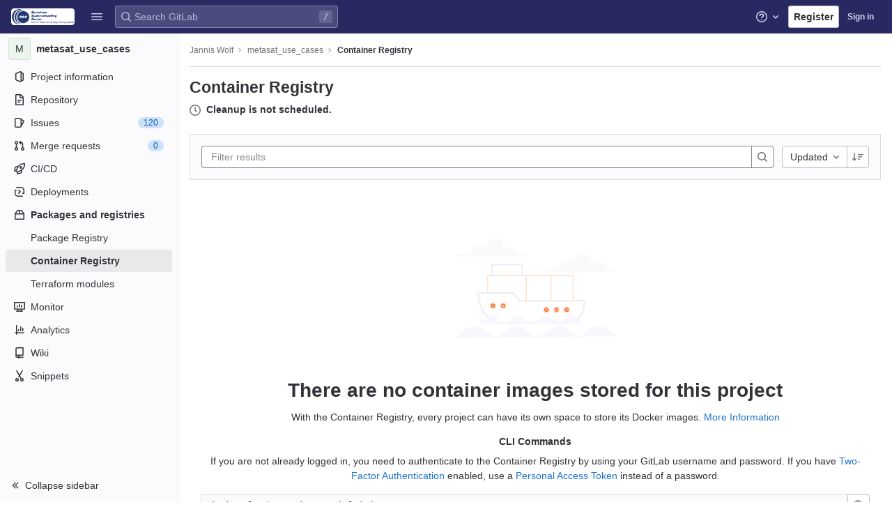

--- FILE ---
content_type: text/javascript; charset=utf-8
request_url: https://gitlab.bsc.es/assets/webpack/commons-pages.groups.harbor.repositories-pages.groups.registry.repositories-pages.projects.harbor.re-1cf3d0db.2a5d1bcc.chunk.js
body_size: 5675
content:
(this.webpackJsonp=this.webpackJsonp||[]).push([[130,45],{"77cp":function(t,e,i){"use strict";var s=i("eotN"),n=i("ijZz"),r=i("Bjcd"),o={components:{RegistrySearch:s.a,UrlSync:n.b},props:{sortableFields:{type:Array,required:!0},defaultOrder:{type:String,required:!0},defaultSort:{type:String,required:!0},tokens:{type:Array,required:!1,default:function(){return[]}}},data(){return{filters:[],sorting:{orderBy:this.defaultOrder,sort:this.defaultSort},mountRegistrySearch:!1}},computed:{parsedSorting(){var t,e;return`${null===(t=this.sorting)||void 0===t?void 0:t.orderBy.replace("_at","")}_${null===(e=this.sorting)||void 0===e?void 0:e.sort}`.toUpperCase()}},mounted(){const t=Object(r.d)(window.document.location.search),{sorting:e,filters:i}=Object(r.b)(t);this.updateSorting(e),this.updateFilters(i),this.mountRegistrySearch=!0,this.emitUpdate()},methods:{updateFilters(t){this.filters=t},updateSorting(t){this.sorting={...this.sorting,...t}},updateSortingAndEmitUpdate(t){this.updateSorting(t),this.emitUpdate()},emitUpdate(){this.$emit("update",{sort:this.parsedSorting,filters:this.filters})}}},a=i("bPvS"),c=Object(a.a)(o,(function(){var t=this,e=t._self._c;return e("url-sync",{scopedSlots:t._u([{key:"default",fn:function(i){let{updateQuery:s}=i;return[t.mountRegistrySearch?e("registry-search",{attrs:{filters:t.filters,sorting:t.sorting,tokens:t.tokens,"sortable-fields":t.sortableFields},on:{"sorting:changed":t.updateSortingAndEmitUpdate,"filter:changed":t.updateFilters,"filter:submit":t.emitUpdate,"query:changed":s}}):t._e()]}}])})}),[],!1,null,null,null);e.a=c.exports},Zla5:function(t,e,i){"use strict";var s={components:{GlSkeletonLoader:i("Fj12").a},loader:{repeat:10,width:1e3,height:40}},n=i("bPvS"),r=Object(n.a)(s,(function(){var t=this,e=t._self._c;return e("div",t._l(t.$options.loader.repeat,(function(i){return e("gl-skeleton-loader",{key:i,attrs:{width:t.$options.loader.width,height:t.$options.loader.height,"preserve-aspect-ratio":"xMinYMax meet"}},[e("rect",{attrs:{width:"15",x:"0",y:"12.5",height:"15",rx:"4"}}),t._v(" "),e("rect",{attrs:{width:"250",x:"25",y:"10",height:"20",rx:"4"}}),t._v(" "),e("circle",{attrs:{cx:"290",cy:"20",r:"10"}}),t._v(" "),e("rect",{attrs:{width:"100",x:"315",y:"10",height:"20",rx:"4"}}),t._v(" "),e("rect",{attrs:{width:"100",x:"500",y:"10",height:"20",rx:"4"}}),t._v(" "),e("rect",{attrs:{width:"100",x:"630",y:"10",height:"20",rx:"4"}}),t._v(" "),e("rect",{attrs:{x:"960",y:"0",width:"40",height:"40",rx:"4"}})])})),1)}),[],!1,null,null,null);e.a=r.exports},r8JS:function(t,e,i){"use strict";var s,n=i("jyii"),r=i("UVyR"),o=i("PwIA"),a=i("9CRu"),c=i("gCUY"),u=i("qx9o"),h=i("BhOj"),l=i("G55H"),d=i("9Q7u"),b=i("kHY2"),m=i("iryQ"),f=i("UFo7"),p=i("SZpC"),v=i("VYQf"),O=i("Z2pp"),j=i("tT3K"),g=i("gVz2"),y=i("ioEp"),w=i("ST6S"),T=i("Ewlx"),S=i("8Vyw"),$=i("DwzX"),k=i("ELSb"),x=i("ummR"),D=i("1pIC"),C=i("qDIy"),E=i("GpHn"),_=i("0yd3"),P=i("MZHJ"),A=i("lHYX"),H=i("kNlh"),R=Object(O.c)({mixins:[E.a],data:function(){return{name:"b-toaster"}},methods:{onAfterEnter:function(t){var e=this;Object(u.B)((function(){Object(u.y)(t,"".concat(e.name,"-enter-to"))}))}},render:function(t){return t("transition-group",{props:{tag:"div",name:this.name},on:{afterEnter:this.onAfterEnter}},this.normalizeSlot())}}),B=Object($.c)({ariaAtomic:Object($.b)(j.r),ariaLive:Object($.b)(j.r),name:Object($.b)(j.r,void 0,!0),role:Object($.b)(j.r)},n.kb),U=Object(O.c)({name:n.kb,mixins:[C.a],props:B,data:function(){return{doRender:!1,dead:!1,staticName:this.name}},beforeMount:function(){var t=this.name;this.staticName=t,v.Wormhole.hasTarget(t)?(Object(m.a)('A "<portal-target>" with name "'.concat(t,'" already exists in the document.'),n.kb),this.dead=!0):this.doRender=!0},beforeDestroy:function(){this.doRender&&this.emitOnRoot(Object(h.e)(n.kb,r.i),this.name)},destroyed:function(){var t=this.$el;t&&t.parentNode&&t.parentNode.removeChild(t)},render:function(t){var e=t("div",{class:["d-none",{"b-dead-toaster":this.dead}]});if(this.doRender){var i=t(v.PortalTarget,{staticClass:"b-toaster-slot",props:{name:this.staticName,multiple:!0,tag:"div",slim:!1,transition:R}});e=t("div",{staticClass:"b-toaster",class:[this.staticName],attrs:{id:this.staticName,role:this.role||null,"aria-live":this.ariaLive,"aria-atomic":this.ariaAtomic}},[i])}return e}});function N(t,e){var i=Object.keys(t);if(Object.getOwnPropertySymbols){var s=Object.getOwnPropertySymbols(t);e&&(s=s.filter((function(e){return Object.getOwnPropertyDescriptor(t,e).enumerable}))),i.push.apply(i,s)}return i}function I(t){for(var e=1;e<arguments.length;e++){var i=null!=arguments[e]?arguments[e]:{};e%2?N(Object(i),!0).forEach((function(e){L(t,e,i[e])})):Object.getOwnPropertyDescriptors?Object.defineProperties(t,Object.getOwnPropertyDescriptors(i)):N(Object(i)).forEach((function(e){Object.defineProperty(t,e,Object.getOwnPropertyDescriptor(i,e))}))}return t}function L(t,e,i){return e in t?Object.defineProperty(t,e,{value:i,enumerable:!0,configurable:!0,writable:!0}):t[e]=i,t}var F=Object(T.a)("visible",{type:j.g,defaultValue:!1,event:r.d}),M=F.mixin,q=F.props,z=F.prop,V=F.event,Z=Object(d.k)(A.b,["href","to"]),Y=Object($.c)(Object(d.m)(I(I(I(I({},D.b),q),Z),{},{appendToast:Object($.b)(j.g,!1),autoHideDelay:Object($.b)(j.m,5e3),bodyClass:Object($.b)(j.e),headerClass:Object($.b)(j.e),headerTag:Object($.b)(j.r,"header"),isStatus:Object($.b)(j.g,!1),noAutoHide:Object($.b)(j.g,!1),noCloseButton:Object($.b)(j.g,!1),noFade:Object($.b)(j.g,!1),noHoverPause:Object($.b)(j.g,!1),solid:Object($.b)(j.g,!1),static:Object($.b)(j.g,!1),title:Object($.b)(j.r),toastClass:Object($.b)(j.e),toaster:Object($.b)(j.r,"b-toaster-top-right"),variant:Object($.b)(j.r)})),n.jb),J=Object(O.c)({name:n.jb,mixins:[x.a,D.a,M,C.a,E.a,_.a],inheritAttrs:!1,props:Y,data:function(){return{isMounted:!1,doRender:!1,localShow:!1,isTransitioning:!1,isHiding:!1,order:0,dismissStarted:0,resumeDismiss:0}},computed:{toastClasses:function(){var t=this.appendToast,e=this.variant;return L({"b-toast-solid":this.solid,"b-toast-append":t,"b-toast-prepend":!t},"b-toast-".concat(e),e)},slotScope:function(){return{hide:this.hide}},computedDuration:function(){return Object(w.d)(Object(S.c)(this.autoHideDelay,0),1e3)},computedToaster:function(){return String(this.toaster)},transitionHandlers:function(){return{beforeEnter:this.onBeforeEnter,afterEnter:this.onAfterEnter,beforeLeave:this.onBeforeLeave,afterLeave:this.onAfterLeave}},computedAttrs:function(){return I(I({},this.bvAttrs),{},{id:this.safeId(),tabindex:"0"})}},watch:(s={},L(s,z,(function(t){this[t?"show":"hide"]()})),L(s,"localShow",(function(t){t!==this[z]&&this.$emit(V,t)})),L(s,"toaster",(function(){this.$nextTick(this.ensureToaster)})),L(s,"static",(function(t){t&&this.localShow&&this.ensureToaster()})),s),created:function(){this.$_dismissTimer=null},mounted:function(){var t=this;this.isMounted=!0,this.$nextTick((function(){t[z]&&Object(u.B)((function(){t.show()}))})),this.listenOnRoot(Object(h.d)(n.jb,r.M),(function(e){e===t.safeId()&&t.show()})),this.listenOnRoot(Object(h.d)(n.jb,r.t),(function(e){e&&e!==t.safeId()||t.hide()})),this.listenOnRoot(Object(h.e)(n.kb,r.i),(function(e){e===t.computedToaster&&t.hide()}))},beforeDestroy:function(){this.clearDismissTimer()},methods:{show:function(){var t=this;if(!this.localShow){this.ensureToaster();var e=this.buildEvent(r.M);this.emitEvent(e),this.dismissStarted=this.resumeDismiss=0,this.order=Date.now()*(this.appendToast?1:-1),this.isHiding=!1,this.doRender=!0,this.$nextTick((function(){Object(u.B)((function(){t.localShow=!0}))}))}},hide:function(){var t=this;if(this.localShow){var e=this.buildEvent(r.t);this.emitEvent(e),this.setHoverHandler(!1),this.dismissStarted=this.resumeDismiss=0,this.clearDismissTimer(),this.isHiding=!0,Object(u.B)((function(){t.localShow=!1}))}},buildEvent:function(t){var e=arguments.length>1&&void 0!==arguments[1]?arguments[1]:{};return new y.a(t,I(I({cancelable:!1,target:this.$el||null,relatedTarget:null},e),{},{vueTarget:this,componentId:this.safeId()}))},emitEvent:function(t){var e=t.type;this.emitOnRoot(Object(h.e)(n.jb,e),t),this.$emit(e,t)},ensureToaster:function(){if(!this.static){var t=this.computedToaster;if(!v.Wormhole.hasTarget(t)){var e=document.createElement("div");document.body.appendChild(e),Object(f.a)(this.bvEventRoot,U,{propsData:{name:t}}).$mount(e)}}},startDismissTimer:function(){this.clearDismissTimer(),this.noAutoHide||(this.$_dismissTimer=setTimeout(this.hide,this.resumeDismiss||this.computedDuration),this.dismissStarted=Date.now(),this.resumeDismiss=0)},clearDismissTimer:function(){clearTimeout(this.$_dismissTimer),this.$_dismissTimer=null},setHoverHandler:function(t){var e=this.$refs["b-toast"];Object(h.c)(t,e,"mouseenter",this.onPause,r.U),Object(h.c)(t,e,"mouseleave",this.onUnPause,r.U)},onPause:function(){if(!this.noAutoHide&&!this.noHoverPause&&this.$_dismissTimer&&!this.resumeDismiss){var t=Date.now()-this.dismissStarted;t>0&&(this.clearDismissTimer(),this.resumeDismiss=Object(w.d)(this.computedDuration-t,1e3))}},onUnPause:function(){this.noAutoHide||this.noHoverPause||!this.resumeDismiss?this.resumeDismiss=this.dismissStarted=0:this.startDismissTimer()},onLinkClick:function(){var t=this;this.$nextTick((function(){Object(u.B)((function(){t.hide()}))}))},onBeforeEnter:function(){this.isTransitioning=!0},onAfterEnter:function(){this.isTransitioning=!1;var t=this.buildEvent(r.N);this.emitEvent(t),this.startDismissTimer(),this.setHoverHandler(!0)},onBeforeLeave:function(){this.isTransitioning=!0},onAfterLeave:function(){this.isTransitioning=!1,this.order=0,this.resumeDismiss=this.dismissStarted=0;var t=this.buildEvent(r.s);this.emitEvent(t),this.doRender=!1},makeToast:function(t){var e=this,i=this.title,s=this.slotScope,n=Object(k.d)(this),r=[],o=this.normalizeSlot(g.D,s);o?r.push(o):i&&r.push(t("strong",{staticClass:"mr-2"},i)),this.noCloseButton||r.push(t(P.a,{staticClass:"ml-auto mb-1",on:{click:function(){e.hide()}}}));var a=t();r.length>0&&(a=t(this.headerTag,{staticClass:"toast-header",class:this.headerClass},r));var c=t(n?A.a:"div",{staticClass:"toast-body",class:this.bodyClass,props:n?Object($.d)(Z,this):{},on:n?{click:this.onLinkClick}:{}},this.normalizeSlot(g.e,s));return t("div",{staticClass:"toast",class:this.toastClass,attrs:this.computedAttrs,key:"toast-".concat(this[O.a]),ref:"toast"},[a,c])}},render:function(t){if(!this.doRender||!this.isMounted)return t();var e=this.order,i=this.static,s=this.isHiding,n=this.isStatus,r="b-toast-".concat(this[O.a]),o=t("div",{staticClass:"b-toast",class:this.toastClasses,attrs:I(I({},i?{}:this.scopedStyleAttrs),{},{id:this.safeId("_toast_outer"),role:s?null:n?"status":"alert","aria-live":s?null:n?"polite":"assertive","aria-atomic":s?null:"true"}),key:r,ref:"b-toast"},[t(H.a,{props:{noFade:this.noFade},on:this.transitionHandlers},[this.localShow?this.makeToast(t):t()])]);return t(v.Portal,{props:{name:r,to:this.computedToaster,order:e,slim:!0,disabled:i}},[o])}});function Q(t,e){for(var i=0;i<e.length;i++){var s=e[i];s.enumerable=s.enumerable||!1,s.configurable=!0,"value"in s&&(s.writable=!0),Object.defineProperty(t,s.key,s)}}function G(t,e){var i=Object.keys(t);if(Object.getOwnPropertySymbols){var s=Object.getOwnPropertySymbols(t);e&&(s=s.filter((function(e){return Object.getOwnPropertyDescriptor(t,e).enumerable}))),i.push.apply(i,s)}return i}function X(t){for(var e=1;e<arguments.length;e++){var i=null!=arguments[e]?arguments[e]:{};e%2?G(Object(i),!0).forEach((function(e){W(t,e,i[e])})):Object.getOwnPropertyDescriptors?Object.defineProperties(t,Object.getOwnPropertyDescriptors(i)):G(Object(i)).forEach((function(e){Object.defineProperty(t,e,Object.getOwnPropertyDescriptor(i,e))}))}return t}function W(t,e,i){return e in t?Object.defineProperty(t,e,{value:i,enumerable:!0,configurable:!0,writable:!0}):t[e]=i,t}function K(t,e){(null==e||e>t.length)&&(e=t.length);for(var i=0,s=new Array(e);i<e;i++)s[i]=t[i];return s}var tt,et=["id"].concat(function(t){if(Array.isArray(t))return K(t)}(tt=Object(d.h)(Object(d.j)(Y,["static","visible"])))||function(t){if("undefined"!=typeof Symbol&&null!=t[Symbol.iterator]||null!=t["@@iterator"])return Array.from(t)}(tt)||function(t,e){if(t){if("string"==typeof t)return K(t,e);var i=Object.prototype.toString.call(t).slice(8,-1);return"Object"===i&&t.constructor&&(i=t.constructor.name),"Map"===i||"Set"===i?Array.from(t):"Arguments"===i||/^(?:Ui|I)nt(?:8|16|32)(?:Clamped)?Array$/.test(i)?K(t,e):void 0}}(tt)||function(){throw new TypeError("Invalid attempt to spread non-iterable instance.\nIn order to be iterable, non-array objects must have a [Symbol.iterator]() method.")}()),it={toastContent:"default",title:"toast-title"},st=function(t){return et.reduce((function(e,i){return Object(l.n)(t[i])||(e[i]=t[i]),e}),{})},nt=Object(b.a)({plugins:{plugin:function(t){var e=t.extend({name:n.lb,extends:J,mixins:[o.a],destroyed:function(){var t=this.$el;t&&t.parentNode&&t.parentNode.removeChild(t)},mounted:function(){var t=this,e=function(){t.localShow=!1,t.doRender=!1,t.$nextTick((function(){t.$nextTick((function(){Object(u.B)((function(){t.$destroy()}))}))}))};this.bvParent.$once(r.X,e),this.$once(r.s,e),this.listenOnRoot(Object(h.e)(n.kb,r.i),(function(i){i===t.toaster&&e()}))}}),i=function(t,i){if(!Object(m.c)("$bvToast")){var s=Object(f.a)(i,e,{propsData:X(X(X({},st(Object(c.b)(n.jb))),Object(d.j)(t,Object(d.h)(it))),{},{static:!1,visible:!0})});Object(d.h)(it).forEach((function(e){var n=t[e];Object(l.n)(n)||("title"===e&&Object(l.m)(n)&&(n=[i.$createElement("strong",{class:"mr-2"},n)]),s.$slots[it[e]]=Object(a.b)(n))}));var r=document.createElement("div");document.body.appendChild(r),s.$mount(r)}},s=function(){function t(e){!function(t,e){if(!(t instanceof e))throw new TypeError("Cannot call a class as a function")}(this,t),Object(d.a)(this,{_vm:e,_root:Object(p.a)(e)}),Object(d.d)(this,{_vm:Object(d.l)(),_root:Object(d.l)()})}var e,s,o;return e=t,(s=[{key:"toast",value:function(t){var e=arguments.length>1&&void 0!==arguments[1]?arguments[1]:{};t&&!Object(m.c)("$bvToast")&&i(X(X({},st(e)),{},{toastContent:t}),this._vm)}},{key:"show",value:function(t){t&&this._root.$emit(Object(h.d)(n.jb,r.M),t)}},{key:"hide",value:function(){var t=arguments.length>0&&void 0!==arguments[0]?arguments[0]:null;this._root.$emit(Object(h.d)(n.jb,r.t),t)}}])&&Q(e.prototype,s),o&&Q(e,o),Object.defineProperty(e,"prototype",{writable:!1}),t}();t.mixin({beforeCreate:function(){this._bv__toast=new s(this)}}),Object(d.g)(t.prototype,"$bvToast")||Object(d.e)(t.prototype,"$bvToast",{get:function(){return this&&this._bv__toast||Object(m.a)('"'.concat("$bvToast",'" must be accessed from a Vue instance "this" context.'),n.jb),this._bv__toast}})}}}),rt=Object(b.a)({components:{BToast:J,BToaster:U},plugins:{BVToastPlugin:nt}}),ot=i("vZRN"),at=i.n(ot),ct=i("Uklg");const ut={autoHideDelay:5e3,toastClass:"gl-toast",isStatus:!0,noCloseButton:!0,toaster:"b-toaster-bottom-left"};let ht=0;function lt(t,e,i){const s=[t(ct.a,{class:["gl-toast-close-button","gl-close-btn-color-inherit"],on:{click:e.hide}})];return i.action&&s.splice(0,0,t("a",{role:"button",class:["gl-toast-action"],on:{click:t=>i.action.onClick(t,e)}},i.action.text)),s}function dt(t){let e=arguments.length>1&&void 0!==arguments[1]?arguments[1]:{};const i="gl-toast-"+ht;ht+=1;const s=()=>{this.$bvToast.hide(i)},n={id:i,hide:s};if(at()(e.onComplete)){const t=s=>{s.componentId===i&&(this.$root.$off("bv::toast:hidden",t),e.onComplete(s))};this.$root.$on("bv::toast:hidden",t)}return this.$bvToast.toast(t,{...ut,id:i,title:lt(this.$createElement,n,e)}),n}var bt={install(t){t.use(rt),t.mixin({beforeCreate(){this.$toast||(this.$toast={show:dt.bind(this)})}})}};e.a=bt},xHRz:function(t,e,i){"use strict";const s={install(t,e){t.mixin({beforeCreate(){var t;const i=this.$options.name;if(-1!==(null==e||null===(t=e.components)||void 0===t?void 0:t.indexOf(i))){const t=`<${i}>`;performance.getEntriesByName(t+"-start").length||performance.mark(t+"-start")}},mounted(){var t;const i=this.$options.name;-1!==(null==e||null===(t=e.components)||void 0===t?void 0:t.indexOf(i))&&this.$nextTick((function(){window.requestAnimationFrame((function(){const t=`<${i}>`;performance.getEntriesByName(t+"-end").length||(performance.mark(t+"-end"),performance.measure(""+t,t+"-start"))}))}))}})}};e.a=s}}]);
//# sourceMappingURL=commons-pages.groups.harbor.repositories-pages.groups.registry.repositories-pages.projects.harbor.re-1cf3d0db.2a5d1bcc.chunk.js.map

--- FILE ---
content_type: text/javascript; charset=utf-8
request_url: https://gitlab.bsc.es/assets/webpack/container_registry_components.e015e045.chunk.js
body_size: 5742
content:
(this.webpackJsonp=this.webpackJsonp||[]).push([[320,332],{"+lve":function(t,e,n){"use strict";n.d(e,"g",(function(){return a})),n.d(e,"e",(function(){return s})),n.d(e,"a",(function(){return l})),n.d(e,"c",(function(){return c})),n.d(e,"d",(function(){return u})),n.d(e,"b",(function(){return p})),n.d(e,"f",(function(){return d}));var i=n("mABg"),o=n.n(i);n("g+EE"),n("h8Et"),n("uHfJ"),n("R0RX");const a=function(t){return!("string"!=typeof t||!t.startsWith("gid://gitlab/"))},r=function(t){return parseInt((""+t).replace(/gid:\/\/gitlab\/.*\//g,""),10)},s=function(){let t=arguments.length>0&&void 0!==arguments[0]?arguments[0]:"";const e=r(t);return Number.isInteger(e)?e:null},l={Append:"APPEND",Remove:"REMOVE",Replace:"REPLACE"},c=function(t,e){if("string"!=typeof t)throw new TypeError("type must be a string; got "+typeof t);if(!["number","string"].includes(typeof e))throw new TypeError("id must be a number or string; got "+typeof e);return a(e)?e:`gid://gitlab/${t}/${e}`},u=function(t,e){return e.map((function(e){return c(t,e)}))},p=function(t){if(!o()(t))throw new TypeError("nodes must be an array; got "+typeof t);return t.map((function(t){return t.id?{...t,id:s(t.id)}:t}))},d=function(t){var e;let n=arguments.length>1&&void 0!==arguments[1]?arguments[1]:"nodes";return null!==(e=null==t?void 0:t[n])&&void 0!==e?e:[]}},"62A4":function(t,e,n){"use strict";n.r(e);var i=n("CxXE"),o=n("nPFI"),a=n("cuRJ"),r=n("Fj12"),s=n("ly/8"),l=n("+lve"),c=n("t9l/"),u=n("mWeI"),p=n("/MVl"),d=n("8qp4"),g=n("yYHy"),f=n("5RSE"),_=n("u1ru"),m=n("5DNK"),y={name:"DeleteButton",components:{GlButton:a.a,GlLink:_.a,GlTooltip:m.a,GlSprintf:o.a},props:{title:{type:String,required:!0},tooltipTitle:{type:String,required:!0},tooltipLink:{type:String,default:"",required:!1},disabled:{type:Boolean,default:!1,required:!1},tooltipDisabled:{type:Boolean,default:!1,required:!1}}},k=n("bPvS"),h=Object(k.a)(y,(function(){var t=this,e=t._self._c;return e("div",{ref:"deleteImageButton"},[e("gl-button",{attrs:{disabled:t.disabled,title:t.title,"aria-label":t.title,variant:"danger",category:"secondary",icon:"remove"},on:{click:function(e){return t.$emit("delete")}}}),t._v(" "),e("gl-tooltip",{attrs:{target:function(){return t.$refs.deleteImageButton},disabled:t.tooltipDisabled,placement:"top"}},[e("gl-sprintf",{attrs:{message:t.tooltipTitle},scopedSlots:t._u([{key:"docLink",fn:function(n){let{content:i}=n;return[t.tooltipLink?e("gl-link",{attrs:{href:t.tooltipLink,target:"_blank"}},[t._v("\n          "+t._s(i)+"\n        ")]):t._e()]}}])})],1)],1)}),[],!1,null,null,null).exports,b=n("RlQ7"),C=n.n(b),L=(n("h8Et"),n("H8gz")),v=n("KFH7"),E=n("mcoW"),P=n("U1Ws");var T={name:"CleanupStatus",components:{GlIcon:L.a,GlPopover:v.a,GlLink:_.a,GlSprintf:o.a},props:{status:{type:String,required:!0,validator:t=>[f.Eb,f.Fb,f.yb,f.lb].includes(t)},expirationPolicy:{type:Object,default:function(){return{}},required:!1}},i18n:{CLEANUP_STATUS_SCHEDULED:f.o,CLEANUP_STATUS_ONGOING:f.n,CLEANUP_STATUS_UNFINISHED:f.p,PARTIAL_CLEANUP_CONTINUE_MESSAGE:f.nb},data:()=>({iconId:C()("status-info-")}),computed:{showStatus(){return this.status!==f.Fb},failedDelete(){return this.status===f.Eb},statusText(){return this.$options.i18n["CLEANUP_STATUS_"+this.status]},calculatedTimeTilNextRun(){var t;return function(t){if(!t)return"";const e=Object(P.d)(t);return Object(P.b)(e/1e3)}(null===(t=this.expirationPolicy)||void 0===t?void 0:t.next_run_at)},expireIconName(){return this.failedDelete?"expire":"clock"}},statusPopoverOptions:{triggers:"hover",placement:"top"},cleanupPolicyHelpPage:Object(E.a)("user/packages/container_registry/reduce_container_registry_storage.html",{anchor:"how-the-cleanup-policy-works"})},x=Object(k.a)(T,(function(){var t=this,e=t._self._c;return t.showStatus?e("div",{staticClass:"gl-display-inline-flex gl-align-items-center",attrs:{id:"status-popover-container"}},[e("div",{staticClass:"gl-display-inline-flex gl-align-items-center"},[e("gl-icon",{attrs:{name:t.expireIconName,"data-testid":"main-icon"}})],1),t._v(" "),e("span",{staticClass:"gl-mx-2"},[t._v("\n    "+t._s(t.statusText)+"\n  ")]),t._v(" "),t.failedDelete&&t.calculatedTimeTilNextRun?e("gl-icon",{staticClass:"gl-text-gray-500",attrs:{id:t.iconId,size:16,"data-testid":"extra-info",name:"information-o"}}):t._e(),t._v(" "),e("gl-popover",t._b({attrs:{target:t.iconId,container:"status-popover-container"},scopedSlots:t._u([{key:"title",fn:function(){return[t._v("\n      "+t._s(t.$options.i18n.CLEANUP_STATUS_UNFINISHED)+"\n    ")]},proxy:!0}],null,!1,3476278167)},"gl-popover",t.$options.statusPopoverOptions,!1),[t._v(" "),e("gl-sprintf",{attrs:{message:t.$options.i18n.PARTIAL_CLEANUP_CONTINUE_MESSAGE},scopedSlots:t._u([{key:"time",fn:function(){return[t._v(t._s(t.calculatedTimeTilNextRun))]},proxy:!0},{key:"link",fn:function(n){let{content:i}=n;return[e("gl-link",{staticClass:"gl-font-sm",attrs:{href:t.$options.cleanupPolicyHelpPage,target:"_blank"}},[t._v(t._s(i))])]}}],null,!1,201645460)})],1)],1):t._e()}),[],!1,null,null,null).exports,S={name:"ImageListRow",components:{ClipboardButton:p.a,DeleteButton:h,GlSprintf:o.a,GlButton:a.a,ListItem:d.a,GlSkeletonLoader:r.a,CleanupStatus:x},directives:{GlTooltip:s.a},mixins:[u.a.mixin()],inject:["config"],props:{item:{type:Object,required:!0},metadataLoading:{type:Boolean,default:!1,required:!1},expirationPolicy:{type:Object,default:function(){return{}},required:!1}},i18n:{REMOVE_REPOSITORY_LABEL:f.qb,ROW_SCHEDULED_FOR_DELETION:f.xb,COPY_IMAGE_PATH_TITLE:f.y,IMAGE_FULL_PATH_LABEL:f.R},data:()=>({showFullPath:!1}),computed:{disabledDelete(){return!this.item.canDelete||this.deleting||this.migrating},id(){return Object(l.e)(this.item.id)},deleting(){return this.item.status===f.Q},migrating(){return this.item.migrationState===f.S},tagsCountText(){return Object(c.f)("ContainerRegistry|%{count} tag","ContainerRegistry|%{count} tags",this.item.tagsCount)},imageName(){var t,e,n,i;if(this.showFullPath)return this.item.path;const o=null!==(t=null===(e=this.item)||void 0===e||null===(n=e.project)||void 0===n||null===(i=n.path)||void 0===i?void 0:i.toLowerCase())&&void 0!==t?t:"";return this.item.name?Object(g.y)(o,this.item.name):o},deleteButtonTooltipTitle(){return this.migrating?f.X:f.W}},methods:{hideButton(){this.showFullPath=!0,this.$refs.imageName.$el.focus(),this.track(f.Cb,{label:f.Db})}}},A=Object(k.a)(S,(function(){var t=this,e=t._self._c;return e("list-item",t._b({scopedSlots:t._u([{key:"left-primary",fn:function(){return[t.showFullPath?t._e():e("gl-button",{directives:[{name:"gl-tooltip",rawName:"v-gl-tooltip",value:{placement:"top",title:t.$options.i18n.IMAGE_FULL_PATH_LABEL},expression:"{\n        placement: 'top',\n        title: $options.i18n.IMAGE_FULL_PATH_LABEL,\n      }"}],staticClass:"gl-mr-2",attrs:{icon:"ellipsis_h",size:"small","aria-label":t.$options.i18n.IMAGE_FULL_PATH_LABEL},on:{click:t.hideButton}}),t._v(" "),t.deleting?e("span",{staticClass:"gl-text-gray-500"},[t._v(t._s(t.imageName))]):e("router-link",{ref:"imageName",staticClass:"gl-text-body gl-font-weight-bold",attrs:{"data-testid":"details-link","data-qa-selector":"registry_image_content",to:{name:"details",params:{id:t.id}}}},[t._v("\n      "+t._s(t.imageName)+"\n    ")]),t._v(" "),t.item.location?e("clipboard-button",{attrs:{disabled:t.deleting,text:t.item.location,title:t.$options.i18n.COPY_IMAGE_PATH_TITLE,category:"tertiary"}}):t._e()]},proxy:!0},{key:"left-secondary",fn:function(){return[t.metadataLoading?e("div",{staticClass:"gl-w-full"},[e("gl-skeleton-loader",{attrs:{width:900,height:16,"preserve-aspect-ratio":"xMinYMax meet"}},[e("circle",{attrs:{cx:"6",cy:"8",r:"6"}}),t._v(" "),e("rect",{attrs:{x:"16",y:"4",width:"100",height:"8",rx:"4"}})])],1):[t.deleting?e("span",[t._v(t._s(t.$options.i18n.ROW_SCHEDULED_FOR_DELETION))]):[e("span",{staticClass:"gl-display-flex gl-align-items-center",attrs:{"data-testid":"tags-count"}},[e("gl-sprintf",{attrs:{message:t.tagsCountText},scopedSlots:t._u([{key:"count",fn:function(){return[t._v("\n              "+t._s(t.item.tagsCount)+"\n            ")]},proxy:!0}],null,!1,391916266)})],1),t._v(" "),t.item.expirationPolicyCleanupStatus?e("cleanup-status",{staticClass:"gl-ml-2",attrs:{status:t.item.expirationPolicyCleanupStatus,"expiration-policy":t.expirationPolicy}}):t._e()]]]},proxy:!0},{key:"right-action",fn:function(){return[e("delete-button",{attrs:{title:t.$options.i18n.REMOVE_REPOSITORY_LABEL,disabled:t.disabledDelete,"tooltip-disabled":!t.disabledDelete,"tooltip-link":t.config.containerRegistryImportingHelpPagePath,"tooltip-title":t.deleteButtonTooltipTitle},on:{delete:function(e){return t.$emit("delete",t.item)}}})]},proxy:!0}])},"list-item",t.$attrs,!1))}),[],!1,null,null,null).exports,I={name:"ImageList",components:{GlKeysetPagination:i.a,ImageListRow:A},props:{images:{type:Array,required:!0},metadataLoading:{type:Boolean,default:!1,required:!1},pageInfo:{type:Object,required:!0},expirationPolicy:{type:Object,default:function(){return{}},required:!1}},computed:{showPagination(){return this.pageInfo.hasPreviousPage||this.pageInfo.hasNextPage}}},O=Object(k.a)(I,(function(){var t=this,e=t._self._c;return e("div",{staticClass:"gl-display-flex gl-flex-direction-column"},[t._l(t.images,(function(n,i){return e("image-list-row",{key:i,attrs:{item:n,"metadata-loading":t.metadataLoading,"expiration-policy":t.expirationPolicy},on:{delete:function(e){return t.$emit("delete",e)}}})})),t._v(" "),e("div",{staticClass:"gl-display-flex gl-justify-content-center"},[t.showPagination?e("gl-keyset-pagination",{staticClass:"gl-mt-3",attrs:{"has-next-page":t.pageInfo.hasNextPage,"has-previous-page":t.pageInfo.hasPreviousPage},on:{prev:function(e){return t.$emit("prev-page")},next:function(e){return t.$emit("next-page")}}}):t._e()],1)],2)}),[],!1,null,null,null);e.default=O.exports},BBKr:function(t,e,n){"use strict";var i=n("RlQ7"),o=n.n(i),a=n("mWeI"),r={name:"CodeInstruction",components:{ClipboardButton:n("/MVl").a},mixins:[a.a.mixin()],props:{label:{type:String,required:!1,default:""},instruction:{type:String,required:!0},copyText:{type:String,required:!0},multiline:{type:Boolean,required:!1,default:!1},trackingAction:{type:String,required:!1,default:""},trackingLabel:{type:String,required:!1,default:""}},created(){this.uniqueId=o()()},methods:{trackCopy(){this.trackingAction&&this.track(this.trackingAction,{label:this.trackingLabel})},generateFormId(t){return`${t}_${this.uniqueId}`}}},s=n("bPvS"),l=Object(s.a)(r,(function(){var t=this,e=t._self._c;return e("div",[t.label?e("label",{attrs:{for:t.generateFormId("instruction-input")}},[t._v(t._s(t.label))]):t._e(),t._v(" "),t.multiline?e("div",[e("pre",{staticClass:"gl-font-monospace",attrs:{"data-testid":"multiline-instruction"},on:{copy:t.trackCopy}},[t._v(t._s(t.instruction))])]):e("div",{staticClass:"gl-mb-3"},[e("div",{staticClass:"input-group gl-mb-3"},[e("input",{staticClass:"form-control gl-font-monospace",attrs:{id:t.generateFormId("instruction-input"),type:"text","data-testid":"instruction-input",readonly:""},domProps:{value:t.instruction},on:{copy:t.trackCopy}}),t._v(" "),e("span",{staticClass:"input-group-append",attrs:{"data-testid":"instruction-button"},on:{click:t.trackCopy}},[e("clipboard-button",{staticClass:"input-group-text",attrs:{text:t.instruction,title:t.copyText}})],1)])])])}),[],!1,null,null,null);e.a=l.exports},Ckpu:function(t,e,n){"use strict";n.r(e);var i=n("B0bW"),o=n("nPFI"),a=n("u1ru"),r={name:"GroupEmptyState",components:{GlEmptyState:i.a,GlSprintf:o.a,GlLink:a.a},inject:["config"]},s=n("bPvS"),l=Object(s.a)(r,(function(){var t=this,e=t._self._c;return e("gl-empty-state",{attrs:{title:t.s__("ContainerRegistry|There are no container images available in this group"),"svg-path":t.config.noContainersImage},scopedSlots:t._u([{key:"description",fn:function(){return[e("p",[e("gl-sprintf",{attrs:{message:t.s__("ContainerRegistry|With the Container Registry, every project can have its own space to store its Docker images. Push at least one Docker image in one of this group's projects in order to show up here. %{docLinkStart}More Information%{docLinkEnd}")},scopedSlots:t._u([{key:"docLink",fn:function(n){let{content:i}=n;return[e("gl-link",{attrs:{href:t.config.helpPagePath,target:"_blank"}},[t._v(t._s(i))])]}}])})],1)]},proxy:!0}])})}),[],!1,null,null,null);e.default=l.exports},PfnE:function(t,e,n){"use strict";n.d(e,"q",(function(){return o})),n.d(e,"o",(function(){return a})),n.d(e,"x",(function(){return r})),n.d(e,"c",(function(){return s})),n.d(e,"k",(function(){return l})),n.d(e,"h",(function(){return c})),n.d(e,"z",(function(){return u})),n.d(e,"w",(function(){return p})),n.d(e,"y",(function(){return d})),n.d(e,"b",(function(){return g})),n.d(e,"p",(function(){return f})),n.d(e,"B",(function(){return _})),n.d(e,"A",(function(){return m})),n.d(e,"g",(function(){return y})),n.d(e,"i",(function(){return k})),n.d(e,"j",(function(){return h})),n.d(e,"m",(function(){return b})),n.d(e,"n",(function(){return C})),n.d(e,"l",(function(){return L})),n.d(e,"t",(function(){return v})),n.d(e,"s",(function(){return E})),n.d(e,"v",(function(){return P})),n.d(e,"r",(function(){return T})),n.d(e,"e",(function(){return x})),n.d(e,"a",(function(){return S})),n.d(e,"d",(function(){return A})),n.d(e,"u",(function(){return I})),n.d(e,"f",(function(){return O}));var i=n("t9l/");const o=5,a="delete_package",r="request_delete_package",s="cancel_delete_package",l="delete_package_file",c="delete_package_files",u="select_package_file",p="request_delete_package_file",d="request_delete_selected_package_file",g="cancel_delete_package_file",f="download_package_asset",_={DELETE_PACKAGE:a,REQUEST_DELETE_PACKAGE:r,CANCEL_DELETE_PACKAGE:s,PULL_PACKAGE:"pull_package",DELETE_PACKAGE_FILE:l,REQUEST_DELETE_PACKAGE_FILE:p,CANCEL_DELETE_PACKAGE_FILE:g,DOWNLOAD_PACKAGE_ASSET:f},m="showSuccessDeleteAlert",y=Object(i.g)("PackageRegistry|Something went wrong while deleting the package."),k=Object(i.g)("PackageRegistry|Something went wrong while deleting the package asset."),h=Object(i.g)("PackageRegistry|Package asset deleted successfully"),b=Object(i.g)("PackageRegistry|You are about to delete %{name}, are you sure?"),C=Object(i.g)("PackageRegistry|Delete package"),L=Object(i.g)("PackageRegistry|Permanently delete"),v="error",E="default",P=Object(i.g)("ContainerRegistry|CLI Commands"),T=Object(i.g)("ContainerRegistry|Login"),x=Object(i.g)("ContainerRegistry|Copy login command"),S=Object(i.g)("ContainerRegistry|Build an image"),A=Object(i.g)("ContainerRegistry|Copy build command"),I=Object(i.g)("ContainerRegistry|Push an image"),O=Object(i.g)("ContainerRegistry|Copy push command")},Ydk0:function(t,e,n){"use strict";n.r(e);var i=n("B0bW"),o=n("nPFI"),a=n("u1ru"),r=n("9uTP"),s=n("tSMP"),l=n("t9l/"),c=n("/MVl"),u=n("5RSE"),p={name:"ProjectEmptyState",components:{ClipboardButton:c.a,GlEmptyState:i.a,GlSprintf:o.a,GlLink:a.a,GlFormInputGroup:r.a,GlFormInput:s.a},inject:["config","dockerBuildCommand","dockerPushCommand","dockerLoginCommand"],i18n:{quickStart:u.pb,copyLoginTitle:u.z,copyBuildTitle:u.x,copyPushTitle:u.A,introText:Object(l.g)("ContainerRegistry|With the Container Registry, every project can have its own space to store its Docker images. %{docLinkStart}More Information%{docLinkEnd}"),notLoggedInMessage:Object(l.g)("ContainerRegistry|If you are not already logged in, you need to authenticate to the Container Registry by using your GitLab username and password. If you have %{twofaDocLinkStart}Two-Factor Authentication%{twofaDocLinkEnd} enabled, use a %{personalAccessTokensDocLinkStart}Personal Access Token%{personalAccessTokensDocLinkEnd} instead of a password."),addImageText:Object(l.g)("ContainerRegistry|You can add an image to this registry with the following commands:")}},d=n("bPvS"),g=Object(d.a)(p,(function(){var t=this,e=t._self._c;return e("gl-empty-state",{attrs:{title:t.s__("ContainerRegistry|There are no container images stored for this project"),"svg-path":t.config.noContainersImage},scopedSlots:t._u([{key:"description",fn:function(){return[e("p",[e("gl-sprintf",{attrs:{message:t.$options.i18n.introText},scopedSlots:t._u([{key:"docLink",fn:function(n){let{content:i}=n;return[e("gl-link",{attrs:{href:t.config.helpPagePath,target:"_blank"}},[t._v(t._s(i))])]}}])})],1),t._v(" "),e("h5",[t._v(t._s(t.$options.i18n.quickStart))]),t._v(" "),e("p",[e("gl-sprintf",{attrs:{message:t.$options.i18n.notLoggedInMessage},scopedSlots:t._u([{key:"twofaDocLink",fn:function(n){let{content:i}=n;return[e("gl-link",{attrs:{href:t.config.twoFactorAuthHelpLink,target:"_blank"}},[t._v(t._s(i))])]}},{key:"personalAccessTokensDocLink",fn:function(n){let{content:i}=n;return[e("gl-link",{attrs:{href:t.config.personalAccessTokensHelpLink,target:"_blank"}},[t._v(t._s(i))])]}}])})],1),t._v(" "),e("gl-form-input-group",{staticClass:"gl-mb-4",scopedSlots:t._u([{key:"append",fn:function(){return[e("clipboard-button",{staticClass:"gl-m-0!",attrs:{text:t.dockerLoginCommand,title:t.$options.i18n.copyLoginTitle}})]},proxy:!0}])},[e("gl-form-input",{staticClass:"gl-font-monospace!",attrs:{value:t.dockerLoginCommand,readonly:"",type:"text"}})],1),t._v(" "),e("p",{staticClass:"gl-mb-4"},[t._v("\n      "+t._s(t.$options.i18n.addImageText)+"\n    ")]),t._v(" "),e("gl-form-input-group",{staticClass:"gl-mb-4",scopedSlots:t._u([{key:"append",fn:function(){return[e("clipboard-button",{staticClass:"gl-m-0!",attrs:{text:t.dockerBuildCommand,title:t.$options.i18n.copyBuildTitle}})]},proxy:!0}])},[e("gl-form-input",{staticClass:"gl-font-monospace!",attrs:{value:t.dockerBuildCommand,readonly:"",type:"text"}})],1),t._v(" "),e("gl-form-input-group",{scopedSlots:t._u([{key:"append",fn:function(){return[e("clipboard-button",{staticClass:"gl-m-0!",attrs:{text:t.dockerPushCommand,title:t.$options.i18n.copyPushTitle}})]},proxy:!0}])},[e("gl-form-input",{staticClass:"gl-font-monospace!",attrs:{value:t.dockerPushCommand,readonly:"",type:"text"}})],1)]},proxy:!0}])})}),[],!1,null,null,null);e.default=g.exports},oQNg:function(t,e,n){"use strict";n.r(e);var i=n("OkMp"),o=n("mWeI"),a=n("BBKr"),r=n("PfnE");var s={components:{GlDropdown:i.a,CodeInstruction:a.a},mixins:[o.a.mixin({label:"quickstart_dropdown"})],props:{dockerBuildCommand:{type:String,required:!0},dockerPushCommand:{type:String,required:!0},dockerLoginCommand:{type:String,required:!0}},trackingLabel:"quickstart_dropdown",i18n:{QUICK_START:r.v,LOGIN_COMMAND_LABEL:r.r,COPY_LOGIN_TITLE:r.e,BUILD_COMMAND_LABEL:r.a,COPY_BUILD_TITLE:r.d,PUSH_COMMAND_LABEL:r.u,COPY_PUSH_TITLE:r.f}},l=n("bPvS"),c=Object(l.a)(s,(function(){var t=this,e=t._self._c;return e("gl-dropdown",{attrs:{text:t.$options.i18n.QUICK_START,variant:"confirm",right:""},on:{shown:function(e){return t.track("click_dropdown")}}},[e("li",{staticClass:"px-2 py-1",attrs:{role:"presentation"}},[e("code-instruction",{attrs:{label:t.$options.i18n.LOGIN_COMMAND_LABEL,instruction:t.dockerLoginCommand,"copy-text":t.$options.i18n.COPY_LOGIN_TITLE,"tracking-action":"click_copy_login","tracking-label":t.$options.trackingLabel}}),t._v(" "),e("code-instruction",{attrs:{label:t.$options.i18n.BUILD_COMMAND_LABEL,instruction:t.dockerBuildCommand,"copy-text":t.$options.i18n.COPY_BUILD_TITLE,"tracking-action":"click_copy_build","tracking-label":t.$options.trackingLabel}}),t._v(" "),e("code-instruction",{staticClass:"mb-0",attrs:{label:t.$options.i18n.PUSH_COMMAND_LABEL,instruction:t.dockerPushCommand,"copy-text":t.$options.i18n.COPY_PUSH_TITLE,"tracking-action":"click_copy_push","tracking-label":t.$options.trackingLabel}})],1)])}),[],!1,null,null,null);e.default=c.exports}}]);
//# sourceMappingURL=container_registry_components.e015e045.chunk.js.map

--- FILE ---
content_type: text/javascript; charset=utf-8
request_url: https://gitlab.bsc.es/assets/webpack/commons-pages.groups.registry.repositories-pages.projects.registry.repositories.1ba0e006.chunk.js
body_size: 15081
content:
(this.webpackJsonp=this.webpackJsonp||[]).push([[226],{"/Oq4":function(e,t){var i={kind:"Document",definitions:[{kind:"OperationDefinition",operation:"query",name:{kind:"Name",value:"getContainerRepositoriesDetails"},variableDefinitions:[{kind:"VariableDefinition",variable:{kind:"Variable",name:{kind:"Name",value:"fullPath"}},type:{kind:"NonNullType",type:{kind:"NamedType",name:{kind:"Name",value:"ID"}}},directives:[]},{kind:"VariableDefinition",variable:{kind:"Variable",name:{kind:"Name",value:"name"}},type:{kind:"NamedType",name:{kind:"Name",value:"String"}},directives:[]},{kind:"VariableDefinition",variable:{kind:"Variable",name:{kind:"Name",value:"first"}},type:{kind:"NamedType",name:{kind:"Name",value:"Int"}},directives:[]},{kind:"VariableDefinition",variable:{kind:"Variable",name:{kind:"Name",value:"last"}},type:{kind:"NamedType",name:{kind:"Name",value:"Int"}},directives:[]},{kind:"VariableDefinition",variable:{kind:"Variable",name:{kind:"Name",value:"after"}},type:{kind:"NamedType",name:{kind:"Name",value:"String"}},directives:[]},{kind:"VariableDefinition",variable:{kind:"Variable",name:{kind:"Name",value:"before"}},type:{kind:"NamedType",name:{kind:"Name",value:"String"}},directives:[]},{kind:"VariableDefinition",variable:{kind:"Variable",name:{kind:"Name",value:"isGroupPage"}},type:{kind:"NonNullType",type:{kind:"NamedType",name:{kind:"Name",value:"Boolean"}}},directives:[]},{kind:"VariableDefinition",variable:{kind:"Variable",name:{kind:"Name",value:"sort"}},type:{kind:"NamedType",name:{kind:"Name",value:"ContainerRepositorySort"}},directives:[]}],directives:[],selectionSet:{kind:"SelectionSet",selections:[{kind:"Field",name:{kind:"Name",value:"project"},arguments:[{kind:"Argument",name:{kind:"Name",value:"fullPath"},value:{kind:"Variable",name:{kind:"Name",value:"fullPath"}}}],directives:[{kind:"Directive",name:{kind:"Name",value:"skip"},arguments:[{kind:"Argument",name:{kind:"Name",value:"if"},value:{kind:"Variable",name:{kind:"Name",value:"isGroupPage"}}}]}],selectionSet:{kind:"SelectionSet",selections:[{kind:"Field",name:{kind:"Name",value:"id"},arguments:[],directives:[]},{kind:"Field",name:{kind:"Name",value:"containerRepositories"},arguments:[{kind:"Argument",name:{kind:"Name",value:"name"},value:{kind:"Variable",name:{kind:"Name",value:"name"}}},{kind:"Argument",name:{kind:"Name",value:"after"},value:{kind:"Variable",name:{kind:"Name",value:"after"}}},{kind:"Argument",name:{kind:"Name",value:"before"},value:{kind:"Variable",name:{kind:"Name",value:"before"}}},{kind:"Argument",name:{kind:"Name",value:"first"},value:{kind:"Variable",name:{kind:"Name",value:"first"}}},{kind:"Argument",name:{kind:"Name",value:"last"},value:{kind:"Variable",name:{kind:"Name",value:"last"}}},{kind:"Argument",name:{kind:"Name",value:"sort"},value:{kind:"Variable",name:{kind:"Name",value:"sort"}}}],directives:[],selectionSet:{kind:"SelectionSet",selections:[{kind:"Field",name:{kind:"Name",value:"nodes"},arguments:[],directives:[],selectionSet:{kind:"SelectionSet",selections:[{kind:"Field",name:{kind:"Name",value:"id"},arguments:[],directives:[]},{kind:"Field",name:{kind:"Name",value:"tagsCount"},arguments:[],directives:[]}]}}]}}]}},{kind:"Field",name:{kind:"Name",value:"group"},arguments:[{kind:"Argument",name:{kind:"Name",value:"fullPath"},value:{kind:"Variable",name:{kind:"Name",value:"fullPath"}}}],directives:[{kind:"Directive",name:{kind:"Name",value:"include"},arguments:[{kind:"Argument",name:{kind:"Name",value:"if"},value:{kind:"Variable",name:{kind:"Name",value:"isGroupPage"}}}]}],selectionSet:{kind:"SelectionSet",selections:[{kind:"Field",name:{kind:"Name",value:"id"},arguments:[],directives:[]},{kind:"Field",name:{kind:"Name",value:"containerRepositories"},arguments:[{kind:"Argument",name:{kind:"Name",value:"name"},value:{kind:"Variable",name:{kind:"Name",value:"name"}}},{kind:"Argument",name:{kind:"Name",value:"after"},value:{kind:"Variable",name:{kind:"Name",value:"after"}}},{kind:"Argument",name:{kind:"Name",value:"before"},value:{kind:"Variable",name:{kind:"Name",value:"before"}}},{kind:"Argument",name:{kind:"Name",value:"first"},value:{kind:"Variable",name:{kind:"Name",value:"first"}}},{kind:"Argument",name:{kind:"Name",value:"last"},value:{kind:"Variable",name:{kind:"Name",value:"last"}}},{kind:"Argument",name:{kind:"Name",value:"sort"},value:{kind:"Variable",name:{kind:"Name",value:"sort"}}}],directives:[],selectionSet:{kind:"SelectionSet",selections:[{kind:"Field",name:{kind:"Name",value:"nodes"},arguments:[],directives:[],selectionSet:{kind:"SelectionSet",selections:[{kind:"Field",name:{kind:"Name",value:"id"},arguments:[],directives:[]},{kind:"Field",name:{kind:"Name",value:"tagsCount"},arguments:[],directives:[]}]}}]}}]}}]}}],loc:{start:0,end:751}};i.loc.source={body:"query getContainerRepositoriesDetails(\n  $fullPath: ID!\n  $name: String\n  $first: Int\n  $last: Int\n  $after: String\n  $before: String\n  $isGroupPage: Boolean!\n  $sort: ContainerRepositorySort\n) {\n  project(fullPath: $fullPath) @skip(if: $isGroupPage) {\n    id\n    containerRepositories(\n      name: $name\n      after: $after\n      before: $before\n      first: $first\n      last: $last\n      sort: $sort\n    ) {\n      nodes {\n        id\n        tagsCount\n      }\n    }\n  }\n  group(fullPath: $fullPath) @include(if: $isGroupPage) {\n    id\n    containerRepositories(\n      name: $name\n      after: $after\n      before: $before\n      first: $first\n      last: $last\n      sort: $sort\n    ) {\n      nodes {\n        id\n        tagsCount\n      }\n    }\n  }\n}\n",name:"GraphQL request",locationOffset:{line:1,column:1}};var n={};function a(e,t){for(var i=0;i<e.definitions.length;i++){var n=e.definitions[i];if(n.name&&n.name.value==t)return n}}i.definitions.forEach((function(e){if(e.name){var t=new Set;!function e(t,i){if("FragmentSpread"===t.kind)i.add(t.name.value);else if("VariableDefinition"===t.kind){var n=t.type;"NamedType"===n.kind&&i.add(n.name.value)}t.selectionSet&&t.selectionSet.selections.forEach((function(t){e(t,i)})),t.variableDefinitions&&t.variableDefinitions.forEach((function(t){e(t,i)})),t.definitions&&t.definitions.forEach((function(t){e(t,i)}))}(e,t),n[e.name.value]=t}})),e.exports=i,e.exports.getContainerRepositoriesDetails=function(e,t){var i={kind:e.kind,definitions:[a(e,t)]};e.hasOwnProperty("loc")&&(i.loc=e.loc);var r=n[t]||new Set,o=new Set,s=new Set;for(r.forEach((function(e){s.add(e)}));s.size>0;){var l=s;s=new Set,l.forEach((function(e){o.has(e)||(o.add(e),(n[e]||new Set).forEach((function(e){s.add(e)})))}))}return o.forEach((function(t){var n=a(e,t);n&&i.definitions.push(n)})),i}(i,"getContainerRepositoriesDetails")},"4Qoh":function(e,t,i){"use strict";var n=i("r8JS"),a=i("q+nE"),r=i("oj/M"),o=i("xHRz"),s=i("SJBi"),l=i("gVXc"),d=i("Bjcd"),u=i("EfTh"),c=i("voi4");a.default.use(u.b);const m=new u.b({defaultClient:Object(c.b)({},{batchMax:1,cacheConfig:{typePolicies:{ContainerRepositoryDetails:{fields:{tags:{keyArgs:["id","name","sort"],merge:function(e,t){return t||e}}}}}}})});var g=i("bPvS"),p=Object(g.a)({},(function(){var e=this._self._c;return e("div",[e("router-view",{ref:"router-view"})],1)}),[],!1,null,null,null).exports,f=i("rP6D"),v=i("5RSE"),k=i("B0bW"),y=i("QslC"),h=i("49qB"),b=i("mNEC"),N=i("mphk"),S=i("yYHy"),_=i("mWeI"),T=i("Zla5"),C=i("ENs1"),E=i("jWUG"),R=i.n(E),D=i("KEuJ"),P=i.n(D),O={props:{id:{type:String,required:!1,default:null},useUpdateFn:{type:Boolean,required:!1,default:!1}},methods:{updateImageStatus(e,t){let{data:{destroyContainerRepository:i}}=t;const n={id:this.id,first:v.P},a=e.readQuery({query:P.a,variables:n}),r=Object(C.b)(a,(function(e){e.containerRepository.status=i.containerRepository.status}));e.writeQuery({query:P.a,variables:n,data:r})},doDelete(){var e=this;return this.$emit("start"),this.$apollo.mutate({mutation:R.a,variables:{id:this.id},update:this.useUpdateFn?this.updateImageStatus:void 0}).then((function(t){var i;let{data:n}=t;var a;null!=n&&null!==(i=n.destroyContainerRepository)&&void 0!==i&&i.errors[0]?e.$emit("error",null==n||null===(a=n.destroyContainerRepository)||void 0===a?void 0:a.errors):e.$emit("success")})).catch((function(t){e.$emit("error",[t])})).finally((function(){e.$emit("end")}))}},render(){var e;return null!==(e=this.$scopedSlots)&&void 0!==e&&e.default?this.$scopedSlots.default({doDelete:this.doDelete}):null}},I=Object(g.a)(O,void 0,void 0,!1,null,null,null).exports,A=i("nPFI"),x=i("Q04j"),j=i("u1ru"),L={components:{GlSprintf:A.a,GlAlert:x.a,GlLink:j.a},model:{prop:"deleteAlertType",event:"change"},props:{deleteAlertType:{type:String,default:null,required:!1,validator:e=>!e||void 0!==v.e[e]},garbageCollectionHelpPagePath:{type:String,required:!1,default:""},isAdmin:{type:Boolean,default:!1,required:!1}},computed:{deleteAlertConfig(){const e={title:"",message:"",type:"success"};return this.deleteAlertType&&([e.type]=this.deleteAlertType.split("_"),e.message=v.e[this.deleteAlertType],this.isAdmin&&"success"===e.type&&(e.title=e.message,e.message=v.a)),e}}},w=Object(g.a)(L,(function(){var e=this,t=e._self._c;return e.deleteAlertType?t("gl-alert",{attrs:{variant:e.deleteAlertConfig.type,title:e.deleteAlertConfig.title},on:{dismiss:function(t){return e.$emit("change",null)}}},[t("gl-sprintf",{attrs:{message:e.deleteAlertConfig.message},scopedSlots:e._u([{key:"docLink",fn:function(i){let{content:n}=i;return[t("gl-link",{attrs:{href:e.garbageCollectionHelpPagePath,target:"_blank"}},[e._v("\n        "+e._s(n)+"\n      ")])]}}],null,!1,3646960712)})],1):e._e()}),[],!1,null,null,null).exports,F=i("lT7T"),$=i("tSMP"),V=i("t9l/"),G={components:{GlModal:F.a,GlSprintf:A.a,GlFormInput:$.a},props:{itemsToBeDeleted:{type:Array,required:!1,default:function(){return[]}},deleteImage:{type:Boolean,default:!1,required:!1}},data:()=>({projectPath:""}),computed:{imageProjectPath(){var e,t;return null===(e=this.itemsToBeDeleted[0])||void 0===e||null===(t=e.project)||void 0===t?void 0:t.path},modalTitle(){return this.deleteImage?v.G:Object(V.f)("ContainerRegistry|Remove tag","ContainerRegistry|Remove tags",this.itemsToBeDeleted.length)},modalDescription(){if(this.deleteImage)return{message:v.F,item:this.imageProjectPath};if(this.itemsToBeDeleted.length>1)return{message:v.tb,item:this.itemsToBeDeleted.length};const[e]=this.itemsToBeDeleted;return{message:v.vb,item:null==e?void 0:e.path}},disablePrimaryButton(){return this.deleteImage&&this.projectPath!==this.imageProjectPath}},methods:{show(){this.$refs.deleteModal.show()}}},M=Object(g.a)(G,(function(){var e=this,t=e._self._c;return t("gl-modal",{ref:"deleteModal",attrs:{"modal-id":"delete-tag-modal","ok-variant":"danger",size:"sm","action-primary":{text:e.__("Delete"),attributes:{variant:"danger",disabled:e.disablePrimaryButton}},"action-cancel":{text:e.__("Cancel")}},on:{primary:function(t){return e.$emit("confirmDelete")},cancel:function(t){return e.$emit("cancelDelete")},change:function(t){e.projectPath=""}},scopedSlots:e._u([{key:"modal-title",fn:function(){return[e._v(e._s(e.modalTitle))]},proxy:!0}])},[e._v(" "),e.modalDescription?t("p",{attrs:{"data-testid":"description"}},[t("gl-sprintf",{attrs:{message:e.modalDescription.message},scopedSlots:e._u([{key:"item",fn:function(){return[t("b",[e._v(e._s(e.modalDescription.item))])]},proxy:!0},{key:"code",fn:function(){return[t("code",[e._v(e._s(e.modalDescription.item))])]},proxy:!0}],null,!1,3425336062)})],1):e._e(),e._v(" "),e.deleteImage?t("div",[t("gl-form-input",{model:{value:e.projectPath,callback:function(t){e.projectPath=t},expression:"projectPath"}})],1):e._e()])}),[],!1,null,null,null).exports,q=i("H8gz"),B=i("OkMp"),U=i("0X+3"),z=i("ly/8"),H=i("gdc9"),Q=i("q4tI"),W=i("BLrG"),Y=i("U1Ws"),X=i("Zi5e"),J=i("hS8v"),K=i.n(J),Z={name:"DetailsHeader",components:{GlIcon:q.a,TitleArea:Q.a,MetadataItem:H.a,GlDropdown:B.a,GlDropdownItem:U.a},directives:{GlTooltip:z.a},mixins:[W.a],props:{image:{type:Object,required:!0},disabled:{type:Boolean,default:!1,required:!1}},data:()=>({containerRepository:{}}),apollo:{containerRepository:{query:K.a,variables(){return{id:this.image.id}}}},computed:{imageDetails(){return{...this.image,...this.containerRepository}},visibilityIcon(){var e,t;return"public"===(null===(e=this.imageDetails)||void 0===e||null===(t=e.project)||void 0===t?void 0:t.visibility)?"eye":"eye-slash"},formattedCreatedAtDate(){return Object(Y.q)(this.imageDetails.createdAt,"mmm d, yyyy HH:MM",!0)},createdText(){return Object(V.h)(v.B,{time:this.formattedCreatedAtDate})},tagCountText(){return this.$apollo.queries.containerRepository.loading?Object(V.g)("ContainerRegistry|-- tags"):Object(V.f)("%d tag","%d tags",this.imageDetails.tagsCount)},cleanupTextAndTooltip(){var e,t;return null!==(e=this.imageDetails.project.containerExpirationPolicy)&&void 0!==e&&e.enabled?{[v.Fb]:{text:Object(V.h)(v.s,{time:this.timeFormatted(this.imageDetails.project.containerExpirationPolicy.nextRunAt)})},[v.yb]:{text:v.l,tooltip:v.m},[v.lb]:{text:v.j,tooltip:v.k},[v.Eb]:{text:v.q,tooltip:v.r}}[null===(t=this.imageDetails)||void 0===t?void 0:t.expirationPolicyCleanupStatus]:{text:v.h,tooltip:v.i}},deleteButtonDisabled(){return this.disabled||!this.imageDetails.canDelete},rootImageTooltip(){return this.imageDetails.name?"":v.wb},imageName(){var e;return this.imageDetails.name||(null===(e=this.imageDetails.project)||void 0===e?void 0:e.path)},formattedSize(){const{size:e}=this.imageDetails;return e?Object(X.h)(Number(e)):null}}},ee=Object(g.a)(Z,(function(){var e=this,t=e._self._c;return t("title-area",{scopedSlots:e._u([{key:"title",fn:function(){return[t("span",{attrs:{"data-testid":"title"}},[e._v("\n      "+e._s(e.imageName)+"\n    ")]),e._v(" "),e.rootImageTooltip?t("gl-icon",{directives:[{name:"gl-tooltip",rawName:"v-gl-tooltip",value:e.rootImageTooltip,expression:"rootImageTooltip"}],staticClass:"gl-text-blue-600",attrs:{name:"information-o","aria-label":e.rootImageTooltip}}):e._e()]},proxy:!0},{key:"metadata-tags-count",fn:function(){return[t("metadata-item",{attrs:{icon:"tag",text:e.tagCountText,"data-testid":"tags-count"}})]},proxy:!0},e.formattedSize?{key:"metadata-size",fn:function(){return[t("metadata-item",{attrs:{icon:"disk",text:e.formattedSize,"data-testid":"image-size"}})]},proxy:!0}:null,{key:"metadata-cleanup",fn:function(){return[t("metadata-item",{attrs:{icon:"expire",text:e.cleanupTextAndTooltip.text,"text-tooltip":e.cleanupTextAndTooltip.tooltip,size:"xl","data-testid":"cleanup"}})]},proxy:!0},{key:"metadata-updated",fn:function(){return[t("metadata-item",{attrs:{icon:e.visibilityIcon,text:e.createdText,size:"xl","data-testid":"created-and-visibility"}})]},proxy:!0},{key:"right-actions",fn:function(){return[e.deleteButtonDisabled?e._e():t("gl-dropdown",{attrs:{icon:"ellipsis_v",text:"More actions","text-sr-only":!0,category:"tertiary","no-caret":"",right:""}},[t("gl-dropdown-item",{attrs:{variant:"danger"},on:{click:function(t){return e.$emit("delete")}}},[e._v("\n        "+e._s(e.__("Delete image repository"))+"\n      ")])],1)]},proxy:!0}],null,!0)})}),[],!1,null,null,null).exports,te={components:{GlSprintf:A.a,GlAlert:x.a,GlLink:j.a},props:{runCleanupPoliciesHelpPagePath:{type:String,required:!1,default:""},cleanupPoliciesHelpPagePath:{type:String,required:!1,default:""}},i18n:{DELETE_ALERT_TITLE:v.E,DELETE_ALERT_LINK_TEXT:v.D}},ie=Object(g.a)(te,(function(){var e=this,t=e._self._c;return t("gl-alert",{attrs:{variant:"warning",title:e.$options.i18n.DELETE_ALERT_TITLE},on:{dismiss:function(t){return e.$emit("dismiss")}}},[t("gl-sprintf",{attrs:{message:e.$options.i18n.DELETE_ALERT_LINK_TEXT},scopedSlots:e._u([{key:"adminLink",fn:function(i){let{content:n}=i;return[t("gl-link",{attrs:{"data-testid":"run-link",href:e.runCleanupPoliciesHelpPagePath,target:"_blank"}},[e._v(e._s(n))])]}},{key:"docLink",fn:function(i){let{content:n}=i;return[t("gl-link",{attrs:{"data-testid":"help-link",href:e.cleanupPoliciesHelpPagePath,target:"_blank"}},[e._v(e._s(n))])]}}])})],1)}),[],!1,null,null,null).exports,ne={components:{GlAlert:x.a,GlSprintf:A.a,GlLink:j.a},props:{status:{type:String,required:!0}},computed:{message(){return v.U[this.status]},title(){return v.V[this.status]},variant(){return v.T[this.status]}},links:{PACKAGE_DELETE_HELP_PAGE_PATH:v.mb}},ae=Object(g.a)(ne,(function(){var e=this,t=e._self._c;return t("gl-alert",{attrs:{title:e.title,variant:e.variant}},[t("span",{attrs:{"data-testid":"message"}},[t("gl-sprintf",{attrs:{message:e.message},scopedSlots:e._u([{key:"link",fn:function(i){let{content:n}=i;return[t("gl-link",{attrs:{href:e.$options.links.PACKAGE_DELETE_HELP_PAGE_PATH,target:"_blank"}},[e._v(e._s(n))])]}}])})],1)])}),[],!1,null,null,null).exports,re=(i("uHfJ"),i("R0RX"),i("g+EE"),i("0no1"),i("3R5X"),i("gdbl"),i("TBs1")),oe=i("77cp"),se=i("UosV"),le=i("YcTc"),de=i.n(le),ue=i("y2eb"),ce=i.n(ue),me=i("OkA1"),ge=i("/MVl"),pe=i("EUPy"),fe=i("8qp4"),ve=i("LcVr"),ke={components:{GlSprintf:A.a,GlFormCheckbox:me.a,GlIcon:q.a,GlDropdown:B.a,GlDropdownItem:U.a,ListItem:fe.a,ClipboardButton:ge.a,TimeAgoTooltip:ve.a,DetailsRow:pe.a},directives:{GlTooltip:z.a},props:{tag:{type:Object,required:!0},isMobile:{type:Boolean,default:!0,required:!1},selected:{type:Boolean,default:!1,required:!1},disabled:{type:Boolean,default:!1,required:!1}},i18n:{REMOVE_TAG_BUTTON_TITLE:v.ub,DIGEST_LABEL:v.J,CREATED_AT_LABEL:v.C,PUBLISHED_DETAILS_ROW_TEXT:v.ob,MANIFEST_DETAILS_ROW_TEST:v.Y,CONFIGURATION_DETAILS_ROW_TEST:v.t,MISSING_MANIFEST_WARNING_TOOLTIP:v.Z,MORE_ACTIONS_TEXT:v.db,COPY_IMAGE_PATH_TITLE:v.y},computed:{formattedSize(){return this.tag.totalSize?Object(X.h)(Number(this.tag.totalSize)):v.fb},layers(){return this.tag.layers?Object(V.f)("%d layer","%d layers",this.tag.layers):""},mobileClasses(){return this.isMobile?"mw-s":""},shortDigest(){var e,t;return null!==(e=null===(t=this.tag.digest)||void 0===t?void 0:t.substring(7,14))&&void 0!==e?e:v.gb},publishedDate(){return Object(Y.q)(this.tag.createdAt,"isoDate")},publishedTime(){return Object(Y.q)(this.tag.createdAt,"HH:MM:ss Z")},formattedRevision(){return"sha256:"+this.tag.revision},tagLocation(){var e;return null===(e=this.tag.path)||void 0===e?void 0:e.replace(":"+this.tag.name,"")},isInvalidTag(){return!this.tag.digest}}},ye=Object(g.a)(ke,(function(){var e=this,t=e._self._c;return t("list-item",e._b({attrs:{selected:e.selected,disabled:e.disabled},scopedSlots:e._u([{key:"left-action",fn:function(){return[e.tag.canDelete?t("gl-form-checkbox",{staticClass:"gl-m-0",attrs:{disabled:e.disabled,checked:e.selected},on:{change:function(t){return e.$emit("select")}}}):e._e()]},proxy:!0},{key:"left-primary",fn:function(){return[t("div",{staticClass:"gl-display-flex gl-align-items-center"},[t("div",{directives:[{name:"gl-tooltip",rawName:"v-gl-tooltip",value:{title:e.tag.name},expression:"{ title: tag.name }"}],staticClass:"gl-text-overflow-ellipsis gl-overflow-hidden gl-white-space-nowrap",class:e.mobileClasses,attrs:{"data-testid":"name","data-qa-selector":"tag_name_content"}},[e._v("\n        "+e._s(e.tag.name)+"\n      ")]),e._v(" "),e.tag.location?t("clipboard-button",{attrs:{title:e.$options.i18n.COPY_IMAGE_PATH_TITLE,text:e.tag.location,category:"tertiary",disabled:e.disabled}}):e._e(),e._v(" "),e.isInvalidTag?t("gl-icon",{directives:[{name:"gl-tooltip",rawName:"v-gl-tooltip",value:{title:e.$options.i18n.MISSING_MANIFEST_WARNING_TOOLTIP},expression:"{ title: $options.i18n.MISSING_MANIFEST_WARNING_TOOLTIP }"}],staticClass:"gl-text-orange-500 gl-mb-2 gl-ml-2",attrs:{name:"warning"}}):e._e()],1)]},proxy:!0},{key:"left-secondary",fn:function(){return[t("span",{attrs:{"data-testid":"size"}},[e._v("\n      "+e._s(e.formattedSize)+"\n      "),e.formattedSize&&e.layers?[e._v("·")]:e._e(),e._v("\n      "+e._s(e.layers)+"\n    ")],2)]},proxy:!0},{key:"right-primary",fn:function(){return[t("span",{attrs:{"data-testid":"time"}},[t("gl-sprintf",{attrs:{message:e.$options.i18n.CREATED_AT_LABEL},scopedSlots:e._u([{key:"timeInfo",fn:function(){return[t("time-ago-tooltip",{attrs:{time:e.tag.createdAt}})]},proxy:!0}])})],1)]},proxy:!0},{key:"right-secondary",fn:function(){return[t("span",{attrs:{"data-testid":"digest"}},[t("gl-sprintf",{attrs:{message:e.$options.i18n.DIGEST_LABEL},scopedSlots:e._u([{key:"imageId",fn:function(){return[e._v(e._s(e.shortDigest))]},proxy:!0}])})],1)]},proxy:!0},e.tag.canDelete?{key:"right-action",fn:function(){return[t("gl-dropdown",{class:{"gl-opacity-0 gl-pointer-events-none":e.disabled},attrs:{disabled:e.disabled,icon:"ellipsis_v",text:e.$options.i18n.MORE_ACTIONS_TEXT,"text-sr-only":!0,category:"tertiary","no-caret":"",right:"","data-testid":"additional-actions","data-qa-selector":"more_actions_menu"}},[t("gl-dropdown-item",{attrs:{variant:"danger","data-testid":"single-delete-button","data-qa-selector":"tag_delete_button"},on:{click:function(t){return e.$emit("delete")}}},[e._v("\n        "+e._s(e.$options.i18n.REMOVE_TAG_BUTTON_TITLE)+"\n      ")])],1)]},proxy:!0}:null,e.isInvalidTag?null:{key:"details-published",fn:function(){return[t("details-row",{attrs:{icon:"clock","data-testid":"published-date-detail"}},[t("gl-sprintf",{attrs:{message:e.$options.i18n.PUBLISHED_DETAILS_ROW_TEXT},scopedSlots:e._u([{key:"repositoryPath",fn:function(){return[t("i",[e._v(e._s(e.tagLocation))])]},proxy:!0},{key:"time",fn:function(){return[e._v("\n          "+e._s(e.publishedTime)+"\n        ")]},proxy:!0},{key:"date",fn:function(){return[e._v("\n          "+e._s(e.publishedDate)+"\n        ")]},proxy:!0}],null,!1,692800526)})],1)]},proxy:!0},e.isInvalidTag?null:{key:"details-manifest-digest",fn:function(){return[t("details-row",{attrs:{icon:"log","data-testid":"manifest-detail"}},[t("gl-sprintf",{attrs:{message:e.$options.i18n.MANIFEST_DETAILS_ROW_TEST},scopedSlots:e._u([{key:"digest",fn:function(){return[e._v("\n          "+e._s(e.tag.digest)+"\n        ")]},proxy:!0}],null,!1,765767404)}),e._v(" "),e.tag.digest?t("clipboard-button",{attrs:{title:e.tag.digest,text:e.tag.digest,category:"tertiary",size:"small",disabled:e.disabled}}):e._e()],1)]},proxy:!0},e.isInvalidTag?null:{key:"details-configuration-digest",fn:function(){return[t("details-row",{attrs:{icon:"cloud-gear","data-testid":"configuration-detail"}},[t("gl-sprintf",{attrs:{message:e.$options.i18n.CONFIGURATION_DETAILS_ROW_TEST},scopedSlots:e._u([{key:"digest",fn:function(){return[e._v("\n          "+e._s(e.formattedRevision)+"\n        ")]},proxy:!0}],null,!1,2143122301)}),e._v(" "),e.formattedRevision?t("clipboard-button",{attrs:{title:e.formattedRevision,text:e.formattedRevision,category:"tertiary",size:"small",disabled:e.disabled}}):e._e()],1)]},proxy:!0}],null,!0)},"list-item",e.$attrs,!1))}),[],!1,null,null,null).exports,he={name:"TagsList",components:{DeleteModal:M,GlEmptyState:k.a,TagsListRow:ye,TagsLoader:T.a,RegistryList:re.a,PersistedSearch:oe.a},mixins:[_.a.mixin()],inject:["config"],props:{id:{type:[Number,String],required:!0},isMobile:{type:Boolean,default:!0,required:!1},disabled:{type:Boolean,default:!1,required:!1},isImageLoading:{type:Boolean,default:!1,required:!1}},searchConfig:{NAME_SORT_FIELD:v.eb},i18n:{REMOVE_TAGS_BUTTON_TITLE:v.sb,TAGS_LIST_TITLE:v.Bb},apollo:{containerRepository:{query:de.a,skip(){return!this.sort},variables(){return this.queryVariables},error(){Object(b.createAlert)({message:v.O})}}},data:()=>({containerRepository:{},filters:{},itemsToBeDeleted:[],mutationLoading:!1,sort:null}),computed:{listTitle(){return Object(V.f)("%d tag","%d tags",this.tags.length)},tags(){var e,t;return(null===(e=this.containerRepository)||void 0===e||null===(t=e.tags)||void 0===t?void 0:t.nodes)||[]},hideBulkDelete(){var e;return!(null!==(e=this.containerRepository)&&void 0!==e&&e.canDelete)},tagsPageInfo(){var e,t;return null===(e=this.containerRepository)||void 0===e||null===(t=e.tags)||void 0===t?void 0:t.pageInfo},queryVariables(){var e;return{id:Object(S.y)(this.config.gidPrefix,""+this.id),first:v.P,name:null===(e=this.filters)||void 0===e?void 0:e.name,sort:this.sort}},hasNoTags(){return 0===this.tags.length},isLoading(){return this.isImageLoading||this.$apollo.queries.containerRepository.loading||this.mutationLoading||!this.sort},hasFilters(){var e;return null===(e=this.filters)||void 0===e?void 0:e.name},emptyStateTitle(){return this.hasFilters?v.ib:v.kb},emptyStateDescription(){return this.hasFilters?v.hb:v.jb},tracking(){var e;return{label:(null===(e=this.itemsToBeDeleted)||void 0===e?void 0:e.length)>1?"bulk_registry_tag_delete":"registry_tag_delete"}}},methods:{deleteTags(e){this.itemsToBeDeleted=e,this.track("click_button"),this.$refs.deleteModal.show()},confirmDelete(){this.handleDeleteTag()},async handleDeleteTag(){this.track("confirm_delete");const{itemsToBeDeleted:e}=this;this.mutationLoading=!0;try{var t;const{data:i}=await this.$apollo.mutate({mutation:ce.a,variables:{id:this.queryVariables.id,tagNames:e.map((function(e){return e.name}))},awaitRefetchQueries:!0,refetchQueries:[{query:de.a,variables:this.queryVariables}]});if(null!=i&&null!==(t=i.destroyContainerRepositoryTags)&&void 0!==t&&t.errors[0])throw new Error;this.$emit("delete",1===e.length?v.f:v.g),this.itemsToBeDeleted=[]}catch(t){this.$emit("delete",1===e.length?v.c:v.d)}finally{this.mutationLoading=!1}},fetchNextPage(){var e;this.$apollo.queries.containerRepository.fetchMore({variables:{after:null===(e=this.tagsPageInfo)||void 0===e?void 0:e.endCursor,first:v.P}})},fetchPreviousPage(){var e;this.$apollo.queries.containerRepository.fetchMore({variables:{first:null,before:null===(e=this.tagsPageInfo)||void 0===e?void 0:e.startCursor,last:v.P}})},handleSearchUpdate(e){let{sort:t,filters:i}=e;this.sort=t;this.filters=i.reduce((function(e,t){return t.type===se.c?{...e,name:`${e.name} ${t.value.data}`.trim()}:e}),{name:""})}}},be=Object(g.a)(he,(function(){var e=this,t=e._self._c;return t("div",[t("persisted-search",{staticClass:"gl-mb-5",attrs:{"sortable-fields":[e.$options.searchConfig.NAME_SORT_FIELD],"default-order":e.$options.searchConfig.NAME_SORT_FIELD.orderBy,"default-sort":"asc"},on:{update:e.handleSearchUpdate}}),e._v(" "),e.isLoading?t("tags-loader"):[e.hasNoTags?t("gl-empty-state",{staticClass:"gl-mx-auto gl-my-0",attrs:{title:e.emptyStateTitle,"svg-path":e.config.noContainersImage,description:e.emptyStateDescription}}):[t("registry-list",{attrs:{"hidden-delete":e.hideBulkDelete,title:e.listTitle,pagination:e.tagsPageInfo,items:e.tags,"id-property":"name"},on:{"prev-page":e.fetchPreviousPage,"next-page":e.fetchNextPage,delete:e.deleteTags},scopedSlots:e._u([{key:"default",fn:function(i){let{selectItem:n,isSelected:a,item:r,first:o}=i;return[t("tags-list-row",{attrs:{tag:r,first:o,selected:a(r),"is-mobile":e.isMobile,disabled:e.disabled},on:{select:function(e){return n(r)},delete:function(t){return e.deleteTags([r])}}})]}}])}),e._v(" "),t("delete-modal",{ref:"deleteModal",attrs:{"items-to-be-deleted":e.itemsToBeDeleted},on:{confirmDelete:e.confirmDelete,cancel:function(t){return e.track("cancel_delete")}}})]]],2)}),[],!1,null,null,null).exports,Ne={name:"RegistryDetailsPage",components:{GlEmptyState:k.a,DeleteAlert:w,PartialCleanupAlert:ie,DetailsHeader:ee,DeleteModal:M,TagsList:be,TagsLoader:T.a,StatusAlert:ae,DeleteImage:I},directives:{GlResizeObserver:y.a},mixins:[_.a.mixin()],inject:["breadCrumbState","config"],i18n:{MISSING_OR_DELETED_IMAGE_TITLE:v.cb,MISSING_OR_DELETED_IMAGE_MESSAGE:v.bb},apollo:{containerRepository:{query:P.a,variables(){return this.queryVariables},result(){this.updateBreadcrumb()},error(){Object(b.createAlert)({message:v.O})}}},data:()=>({containerRepository:{},itemsToBeDeleted:[],isMobile:!1,mutationLoading:!1,deleteAlertType:null,hidePartialCleanupWarning:!1}),computed:{queryVariables(){return{id:Object(S.y)(this.config.gidPrefix,""+this.$route.params.id)}},isLoading(){return this.$apollo.queries.containerRepository.loading||this.mutationLoading},showPartialCleanupWarning(){var e;return this.config.showUnfinishedTagCleanupCallout&&(null===(e=this.containerRepository)||void 0===e?void 0:e.expirationPolicyCleanupStatus)===v.Eb&&!this.hidePartialCleanupWarning},tracking:()=>({label:"registry_image_delete"}),pageActionsAreDisabled(){var e;return Boolean(null===(e=this.containerRepository)||void 0===e?void 0:e.status)}},methods:{updateBreadcrumb(){var e,t,i,n;const a=null!==(e=this.containerRepository)&&void 0!==e&&e.id?(null===(t=this.containerRepository)||void 0===t?void 0:t.name)||(null===(i=this.containerRepository)||void 0===i||null===(n=i.project)||void 0===n?void 0:n.path):v.ab;this.breadCrumbState.updateName(a)},confirmDelete(){this.$refs.deleteImage.doDelete()},handleResize(){this.isMobile="xs"===h.a.getBreakpointSize()},dismissPartialCleanupWarning(){this.hidePartialCleanupWarning=!0,N.a.post(this.config.userCalloutsPath,{feature_name:this.config.userCalloutId})},deleteImage(){this.itemsToBeDeleted=[{...this.containerRepository}],this.$refs.deleteModal.show()},deleteImageError(){this.deleteAlertType=v.b},deleteImageIniit(){this.itemsToBeDeleted=[],this.mutationLoading=!0},showAlert(e){this.deleteAlertType=e}}},Se=Object(g.a)(Ne,(function(){var e=this,t=e._self._c;return t("div",{directives:[{name:"gl-resize-observer",rawName:"v-gl-resize-observer",value:e.handleResize,expression:"handleResize"}],staticClass:"gl-my-3"},[e.containerRepository?[t("delete-alert",{staticClass:"gl-my-2",attrs:{"garbage-collection-help-page-path":e.config.garbageCollectionHelpPagePath,"is-admin":e.config.isAdmin},model:{value:e.deleteAlertType,callback:function(t){e.deleteAlertType=t},expression:"deleteAlertType"}}),e._v(" "),e.showPartialCleanupWarning?t("partial-cleanup-alert",{attrs:{"run-cleanup-policies-help-page-path":e.config.runCleanupPoliciesHelpPagePath,"cleanup-policies-help-page-path":e.config.expirationPolicyHelpPagePath},on:{dismiss:e.dismissPartialCleanupWarning}}):e._e(),e._v(" "),e.containerRepository.status?t("status-alert",{attrs:{status:e.containerRepository.status}}):e._e(),e._v(" "),e.isLoading?e._e():t("details-header",{attrs:{image:e.containerRepository,disabled:e.pageActionsAreDisabled},on:{delete:e.deleteImage}}),e._v(" "),e.isLoading?t("tags-loader"):t("tags-list",{attrs:{id:e.$route.params.id,"is-image-loading":e.isLoading,"is-mobile":e.isMobile,disabled:e.pageActionsAreDisabled},on:{delete:e.showAlert}}),e._v(" "),t("delete-image",{ref:"deleteImage",attrs:{id:e.containerRepository.id,"use-update-fn":""},on:{start:e.deleteImageIniit,error:e.deleteImageError,end:function(t){e.mutationLoading=!1}}}),e._v(" "),t("delete-modal",{ref:"deleteModal",attrs:{"items-to-be-deleted":e.itemsToBeDeleted,"delete-image":""},on:{confirmDelete:e.confirmDelete,cancel:function(t){return e.track("cancel_delete")}}})]:t("gl-empty-state",{staticClass:"gl-mx-auto gl-my-0",attrs:{title:e.$options.i18n.MISSING_OR_DELETED_IMAGE_TITLE,description:e.$options.i18n.MISSING_OR_DELETED_IMAGE_MESSAGE,"svg-path":e.config.noContainersImage}})],2)}),[],!1,null,null,null).exports,_e=i("k6qc"),Te=i.n(_e),Ce=(i("WmlO"),i("W9Nl"),i("Fj12")),Ee=i("MYE3"),Re=i.n(Ee),De=i("mpzd"),Pe={name:"ListHeader",components:{TitleArea:Q.a,MetadataItem:H.a,GlLink:j.a},props:{expirationPolicy:{type:Object,default:function(){return{}},required:!1},imagesCount:{type:Number,default:0,required:!1},helpPagePath:{type:String,default:"",required:!1},hideExpirationPolicyData:{type:Boolean,required:!1,default:!1},metadataLoading:{type:Boolean,required:!1,default:!1},cleanupPoliciesSettingsPath:{type:String,default:"",required:!1},showCleanupPolicyLink:{type:Boolean,required:!1,default:!1}},loader:{repeat:10,width:1e3,height:40},i18n:{CONTAINER_REGISTRY_TITLE:v.w,SET_UP_CLEANUP:v.zb},computed:{imagesCountText(){const e=Object(V.f)("ContainerRegistry|%{count} Image repository","ContainerRegistry|%{count} Image repositories",this.imagesCount);return Object(V.h)(e,{count:this.imagesCount})},timeTillRun(){var e;const t=Object(Y.d)(null===(e=this.expirationPolicy)||void 0===e?void 0:e.next_run_at);return Object(Y.b)(t/1e3)},expirationPolicyEnabled(){var e;return null===(e=this.expirationPolicy)||void 0===e?void 0:e.enabled},expirationPolicyText(){return this.expirationPolicyEnabled?Object(V.h)(v.N,{time:this.timeTillRun}):v.M}}},Oe=Object(g.a)(Pe,(function(){var e=this,t=e._self._c;return t("title-area",{attrs:{title:e.$options.i18n.CONTAINER_REGISTRY_TITLE,"metadata-loading":e.metadataLoading},scopedSlots:e._u([{key:"right-actions",fn:function(){return[e._t("commands")]},proxy:!0},e.imagesCount?{key:"metadata-count",fn:function(){return[t("metadata-item",{attrs:{"data-testid":"images-count",icon:"container-image",text:e.imagesCountText}})]},proxy:!0}:null,{key:"metadata-exp-policies",fn:function(){return[e.hideExpirationPolicyData?e._e():t("metadata-item",{attrs:{"data-testid":"expiration-policy",icon:"clock",text:e.expirationPolicyText,size:"xl"}}),e._v(" "),e.showCleanupPolicyLink?t("gl-link",{staticClass:"gl-ml-2",attrs:{href:e.cleanupPoliciesSettingsPath}},[e._v(e._s(e.$options.i18n.SET_UP_CLEANUP))]):e._e()]},proxy:!0}],null,!0)})}),[],!1,null,null,null).exports,Ie=i("/Oq4"),Ae=i.n(Ie),xe={name:"RegistryListPage",components:{GlEmptyState:k.a,ProjectEmptyState:function(){return i.e(320).then(i.bind(null,"Ydk0"))},GroupEmptyState:function(){return i.e(320).then(i.bind(null,"Ckpu"))},ImageList:function(){return i.e(320).then(i.bind(null,"62A4"))},CliCommands:function(){return i.e(320).then(i.bind(null,"oQNg"))},GlModal:F.a,GlSprintf:A.a,GlLink:j.a,GlAlert:x.a,GlSkeletonLoader:Ce.a,RegistryHeader:Oe,DeleteImage:I,PersistedSearch:oe.a},directives:{GlTooltip:z.a},mixins:[_.a.mixin()],inject:["config","dockerBuildCommand","dockerPushCommand","dockerLoginCommand"],loader:{repeat:10,width:1e3,height:40},i18n:{CONNECTION_ERROR_TITLE:v.v,CONNECTION_ERROR_MESSAGE:v.u,REMOVE_REPOSITORY_MODAL_TEXT:v.rb,REMOVE_REPOSITORY_LABEL:v.qb,EMPTY_RESULT_TITLE:v.L,EMPTY_RESULT_MESSAGE:v.K},searchConfig:v.Ab,apollo:{baseImages:{skip(){return!this.fetchBaseQuery},query:Re.a,variables(){return this.queryVariables},update(e){var t;return null===(t=e[this.graphqlResource])||void 0===t?void 0:t.containerRepositories.nodes},result(e){var t,i,n;let{data:a}=e;a&&(this.pageInfo=null===(t=a[this.graphqlResource])||void 0===t||null===(i=t.containerRepositories)||void 0===i?void 0:i.pageInfo,this.containerRepositoriesCount=null===(n=a[this.graphqlResource])||void 0===n?void 0:n.containerRepositoriesCount)},error(){Object(b.createAlert)({message:v.O})}},additionalDetails:{skip(){return!this.fetchAdditionalDetails},query:Ae.a,variables(){return this.queryVariables},update(e){var t;return null===(t=e[this.graphqlResource])||void 0===t?void 0:t.containerRepositories.nodes},error(){Object(b.createAlert)({message:v.O})}}},data:()=>({baseImages:[],additionalDetails:[],pageInfo:{},containerRepositoriesCount:0,itemToDelete:{},deleteAlertType:null,sorting:null,name:null,mutationLoading:!1,fetchBaseQuery:!1,fetchAdditionalDetails:!1}),computed:{images(){var e=this;return this.baseImages?this.baseImages.map((function(t,i){return{...t,...Te()(e.additionalDetails,i,{})}})):[]},graphqlResource(){return this.config.isGroupPage?De.n:De.o},queryVariables(){return{name:this.name,sort:this.sorting,fullPath:this.config.isGroupPage?this.config.groupPath:this.config.projectPath,isGroupPage:this.config.isGroupPage,first:v.P}},tracking:()=>({label:"registry_repository_delete"}),isLoading(){return this.$apollo.queries.baseImages.loading||this.mutationLoading},showCommands(){var e,t;return Boolean(!this.isLoading&&!(null!==(e=this.config)&&void 0!==e&&e.isGroupPage)&&(null===(t=this.images)||void 0===t?void 0:t.length))},showDeleteAlert(){var e;return this.deleteAlertType&&(null===(e=this.itemToDelete)||void 0===e?void 0:e.path)},showConnectionError(){return this.config.connectionError||this.config.invalidPathError},deleteImageAlertMessage(){return"success"===this.deleteAlertType?v.I:v.H}},methods:{deleteImage(e){this.track("click_button"),this.itemToDelete=e,this.$refs.deleteModal.show()},dismissDeleteAlert(){this.deleteAlertType=null,this.itemToDelete={}},updateQuery(e,t){let{fetchMoreResult:i}=t;return i},async fetchNextPage(){var e;if(null!==(e=this.pageInfo)&&void 0!==e&&e.hasNextPage){var t;const e={after:null===(t=this.pageInfo)||void 0===t?void 0:t.endCursor,first:v.P};this.$apollo.queries.baseImages.fetchMore({variables:e,updateQuery:this.updateQuery}),await this.$nextTick(),this.$apollo.queries.additionalDetails.fetchMore({variables:e,updateQuery:this.updateQuery})}},async fetchPreviousPage(){var e;if(null!==(e=this.pageInfo)&&void 0!==e&&e.hasPreviousPage){var t;const e={first:null,before:null===(t=this.pageInfo)||void 0===t?void 0:t.startCursor,last:v.P};this.$apollo.queries.baseImages.fetchMore({variables:e,updateQuery:this.updateQuery}),await this.$nextTick(),this.$apollo.queries.additionalDetails.fetchMore({variables:e,updateQuery:this.updateQuery})}},startDelete(){this.track("confirm_delete"),this.mutationLoading=!0},handleSearchUpdate(e){var t,i=this;let{sort:n,filters:a}=e;this.sorting=n;const r=a.find((function(e){return e.type===se.c}));this.name=null==r||null===(t=r.value)||void 0===t?void 0:t.data,this.fetchBaseQuery||this.fetchAdditionalDetails||(this.fetchBaseQuery=!0,setTimeout((function(){i.fetchAdditionalDetails=!0}),200))}}},je=Object(g.a)(xe,(function(){var e=this,t=e._self._c;return t("div",[e.showDeleteAlert?t("gl-alert",{staticClass:"gl-mt-5",attrs:{variant:e.deleteAlertType,dismissible:""},on:{dismiss:e.dismissDeleteAlert}},[t("gl-sprintf",{attrs:{message:e.deleteImageAlertMessage},scopedSlots:e._u([{key:"title",fn:function(){return[e._v("\n        "+e._s(e.itemToDelete.path)+"\n      ")]},proxy:!0}],null,!1,2365357668)})],1):e._e(),e._v(" "),e.showConnectionError?t("gl-empty-state",{attrs:{title:e.$options.i18n.CONNECTION_ERROR_TITLE,"svg-path":e.config.containersErrorImage},scopedSlots:e._u([{key:"description",fn:function(){return[t("p",[t("gl-sprintf",{attrs:{message:e.$options.i18n.CONNECTION_ERROR_MESSAGE},scopedSlots:e._u([{key:"docLink",fn:function(i){let{content:n}=i;return[t("gl-link",{attrs:{href:e.config.helpPagePath+"#docker-connection-error",target:"_blank"}},[e._v("\n              "+e._s(n)+"\n            ")])]}}],null,!1,2786722452)})],1)]},proxy:!0}],null,!1,4119456952)}):[t("registry-header",{attrs:{"metadata-loading":e.isLoading,"images-count":e.containerRepositoriesCount,"expiration-policy":e.config.expirationPolicy,"help-page-path":e.config.helpPagePath,"hide-expiration-policy-data":e.config.isGroupPage,"cleanup-policies-settings-path":e.config.cleanupPoliciesSettingsPath,"show-cleanup-policy-link":e.config.showCleanupPolicyLink},scopedSlots:e._u([{key:"commands",fn:function(){return[e.showCommands?t("cli-commands",{attrs:{"docker-build-command":e.dockerBuildCommand,"docker-push-command":e.dockerPushCommand,"docker-login-command":e.dockerLoginCommand}}):e._e()]},proxy:!0}])}),e._v(" "),t("persisted-search",{staticClass:"gl-mb-5",attrs:{"sortable-fields":e.$options.searchConfig,"default-order":e.$options.searchConfig[0].orderBy,"default-sort":"desc"},on:{update:e.handleSearchUpdate}}),e._v(" "),e.isLoading?t("div",{staticClass:"gl-mt-5"},e._l(e.$options.loader.repeat,(function(i){return t("gl-skeleton-loader",{key:i,attrs:{width:e.$options.loader.width,height:e.$options.loader.height,"preserve-aspect-ratio":"xMinYMax meet"}},[t("rect",{attrs:{width:"500",x:"10",y:"10",height:"20",rx:"4"}}),e._v(" "),t("circle",{attrs:{cx:"525",cy:"20",r:"10"}}),e._v(" "),t("rect",{attrs:{x:"960",y:"0",width:"40",height:"40",rx:"4"}})])})),1):[e.images.length>0||e.name?[e.images.length?t("image-list",{attrs:{images:e.images,"metadata-loading":e.$apollo.queries.additionalDetails.loading,"page-info":e.pageInfo,"expiration-policy":e.config.expirationPolicy},on:{delete:e.deleteImage,"prev-page":e.fetchPreviousPage,"next-page":e.fetchNextPage}}):t("gl-empty-state",{attrs:{"svg-path":e.config.noContainersImage,"data-testid":"emptySearch",title:e.$options.i18n.EMPTY_RESULT_TITLE},scopedSlots:e._u([{key:"description",fn:function(){return[e._v("\n            "+e._s(e.$options.i18n.EMPTY_RESULT_MESSAGE)+"\n          ")]},proxy:!0}],null,!1,1708416955)})]:[e.config.isGroupPage?t("group-empty-state"):t("project-empty-state")]],e._v(" "),t("delete-image",{attrs:{id:e.itemToDelete.id},on:{start:e.startDelete,error:function(t){e.deleteAlertType="danger"},success:function(t){e.deleteAlertType="success"},end:function(t){e.mutationLoading=!1}},scopedSlots:e._u([{key:"default",fn:function(i){let{doDelete:n}=i;return[t("gl-modal",{ref:"deleteModal",attrs:{size:"sm","modal-id":"delete-image-modal","action-primary":{text:e.__("Remove"),attributes:{variant:"danger"}}},on:{primary:n,cancel:function(t){return e.track("cancel_delete")}},scopedSlots:e._u([{key:"modal-title",fn:function(){return[e._v(e._s(e.$options.i18n.REMOVE_REPOSITORY_LABEL))]},proxy:!0}],null,!0)},[e._v(" "),t("p",[t("gl-sprintf",{attrs:{message:e.$options.i18n.REMOVE_REPOSITORY_MODAL_TEXT},scopedSlots:e._u([{key:"title",fn:function(){return[t("b",[e._v(e._s(e.itemToDelete.path))])]},proxy:!0}],null,!0)})],1)])]}}])})]],2)}),[],!1,null,null,null).exports;a.default.use(f.a),a.default.use(s.a),a.default.use(n.a),a.default.use(o.a,{components:["RegistryListPage","ListHeader","ImageListRow","RegistryDetailsPage","DetailsHeader","TagsList"]});t.a=function(){const e=document.getElementById("js-container-registry");if(!e)return null;const{endpoint:t,expirationPolicy:i,isGroupPage:n,isAdmin:o,showCleanupPolicyLink:s,showUnfinishedTagCleanupCallout:u,connectionError:c,invalidPathError:g,...k}=e.dataset,y=a.default.observable({name:"",updateName(e){this.name=e}}),h=function(e,t){return new f.a({base:e,mode:"history",routes:[{name:"list",path:"/",component:je,meta:{nameGenerator:function(){return v.w},root:!0}},{name:"details",path:"/:id",component:Se,meta:{nameGenerator:function(){return t.name}}}]})}(t,y);return{attachBreadcrumb:Object(d.e)(h,m,l.a),attachMainComponent:function(){return new a.default({el:e,router:h,apolloProvider:m,components:{RegistryExplorer:p},provide:()=>({breadCrumbState:y,config:{...k,expirationPolicy:i?JSON.parse(i):void 0,isGroupPage:Object(r.G)(n),isAdmin:Object(r.G)(o),showCleanupPolicyLink:Object(r.G)(s),showUnfinishedTagCleanupCallout:Object(r.G)(u),connectionError:Object(r.G)(c),invalidPathError:Object(r.G)(g)},dockerBuildCommand:`docker build -t ${k.repositoryUrl} .`,dockerPushCommand:"docker push "+k.repositoryUrl,dockerLoginCommand:"docker login "+k.registryHostUrlWithPort}),render:e=>e("registry-explorer")})}}}},"5RSE":function(e,t,i){"use strict";i.d(t,"db",(function(){return a})),i.d(t,"eb",(function(){return r})),i.d(t,"N",(function(){return o})),i.d(t,"M",(function(){return s})),i.d(t,"E",(function(){return l})),i.d(t,"D",(function(){return d})),i.d(t,"nb",(function(){return u})),i.d(t,"zb",(function(){return c})),i.d(t,"pb",(function(){return m})),i.d(t,"z",(function(){return g})),i.d(t,"x",(function(){return p})),i.d(t,"A",(function(){return f})),i.d(t,"w",(function(){return v})),i.d(t,"v",(function(){return k})),i.d(t,"u",(function(){return y})),i.d(t,"W",(function(){return h})),i.d(t,"X",(function(){return b})),i.d(t,"qb",(function(){return N})),i.d(t,"rb",(function(){return S})),i.d(t,"xb",(function(){return _})),i.d(t,"O",(function(){return T})),i.d(t,"H",(function(){return C})),i.d(t,"I",(function(){return E})),i.d(t,"L",(function(){return R})),i.d(t,"K",(function(){return D})),i.d(t,"y",(function(){return P})),i.d(t,"R",(function(){return O})),i.d(t,"Db",(function(){return I})),i.d(t,"Cb",(function(){return A})),i.d(t,"Q",(function(){return x})),i.d(t,"S",(function(){return j})),i.d(t,"P",(function(){return L})),i.d(t,"Ab",(function(){return w})),i.d(t,"Bb",(function(){return q})),i.d(t,"J",(function(){return B})),i.d(t,"C",(function(){return U})),i.d(t,"ob",(function(){return z})),i.d(t,"Y",(function(){return H})),i.d(t,"t",(function(){return Q})),i.d(t,"ub",(function(){return W})),i.d(t,"sb",(function(){return Y})),i.d(t,"vb",(function(){return X})),i.d(t,"tb",(function(){return J})),i.d(t,"kb",(function(){return K})),i.d(t,"jb",(function(){return Z})),i.d(t,"cb",(function(){return ee})),i.d(t,"bb",(function(){return te})),i.d(t,"ab",(function(){return ie})),i.d(t,"a",(function(){return ne})),i.d(t,"Z",(function(){return ae})),i.d(t,"B",(function(){return re})),i.d(t,"gb",(function(){return oe})),i.d(t,"fb",(function(){return se})),i.d(t,"s",(function(){return le})),i.d(t,"l",(function(){return de})),i.d(t,"j",(function(){return ue})),i.d(t,"q",(function(){return ce})),i.d(t,"h",(function(){return me})),i.d(t,"m",(function(){return ge})),i.d(t,"k",(function(){return pe})),i.d(t,"r",(function(){return fe})),i.d(t,"i",(function(){return ve})),i.d(t,"o",(function(){return ke})),i.d(t,"n",(function(){return ye})),i.d(t,"p",(function(){return he})),i.d(t,"G",(function(){return Ne})),i.d(t,"F",(function(){return Se})),i.d(t,"wb",(function(){return Re})),i.d(t,"ib",(function(){return De})),i.d(t,"hb",(function(){return Pe})),i.d(t,"f",(function(){return Oe})),i.d(t,"c",(function(){return Ie})),i.d(t,"g",(function(){return Ae})),i.d(t,"d",(function(){return xe})),i.d(t,"b",(function(){return je})),i.d(t,"e",(function(){return Le})),i.d(t,"Eb",(function(){return we})),i.d(t,"Fb",(function(){return Fe})),i.d(t,"yb",(function(){return $e})),i.d(t,"lb",(function(){return Ve})),i.d(t,"V",(function(){return Ge})),i.d(t,"U",(function(){return Me})),i.d(t,"T",(function(){return qe})),i.d(t,"mb",(function(){return Be}));var n=i("t9l/");const a=Object(n.a)("More actions"),r={orderBy:"NAME",label:Object(n.a)("Name")},o=Object(n.g)("ContainerRegistry|Cleanup will run in %{time}"),s=Object(n.g)("ContainerRegistry|Cleanup is not scheduled."),l=Object(n.g)("ContainerRegistry|Some tags were not deleted"),d=Object(n.g)("ContainerRegistry|The cleanup policy timed out before it could delete all tags. An administrator can %{adminLinkStart}run cleanup now manually%{adminLinkEnd} or you can wait for the next scheduled run of the cleanup policy. %{docLinkStart}More information%{docLinkEnd}"),u=Object(n.g)("ContainerRegistry|The cleanup will continue within %{time}. %{linkStart}Learn more%{linkEnd}"),c=Object(n.g)("ContainerRegistry|Set up cleanup"),m=Object(n.g)("ContainerRegistry|CLI Commands"),g=(Object(n.g)("ContainerRegistry|Login"),Object(n.g)("ContainerRegistry|Copy login command")),p=(Object(n.g)("ContainerRegistry|Build an image"),Object(n.g)("ContainerRegistry|Copy build command")),f=(Object(n.g)("ContainerRegistry|Push an image"),Object(n.g)("ContainerRegistry|Copy push command")),v=Object(n.g)("ContainerRegistry|Container Registry"),k=Object(n.g)("ContainerRegistry|Docker connection error"),y=Object(n.g)("ContainerRegistry|We are having trouble connecting to the Container Registry. Please try refreshing the page. If this error persists, please review  %{docLinkStart}the troubleshooting documentation%{docLinkEnd}."),h=Object(n.g)("ContainerRegistry|Missing or insufficient permission, delete button disabled"),b=Object(n.g)("ContainerRegistry|Image repository temporarily cannot be marked for deletion. Please try again in a few minutes. %{docLinkStart}More details%{docLinkEnd}"),N=Object(n.g)("ContainerRegistry|Remove repository"),S=Object(n.g)("ContainerRegistry|You are about to remove repository %{title}. Once you confirm, this repository will be permanently deleted."),_=Object(n.g)("ContainerRegistry|This image repository is scheduled for deletion"),T=Object(n.g)("ContainerRegistry|Something went wrong while fetching the repository list."),C=(Object(n.g)("ContainerRegistry|Something went wrong while fetching the tags list."),Object(n.g)("ContainerRegistry|Something went wrong while scheduling %{title} for deletion. Please try again.")),E=(Object(n.g)("ContainerRegistry|There was an error during the deletion of this image repository, please try again."),Object(n.g)("ContainerRegistry|%{title} was successfully scheduled for deletion")),R=Object(n.g)("ContainerRegistry|Sorry, your filter produced no results."),D=Object(n.g)("ContainerRegistry|To widen your search, change or remove the filters above."),P=Object(n.g)("ContainerRegistry|Copy image path"),O=Object(n.g)("ContainerRegistry|Show full path"),I="registry_image_list",A="click_show_full_path",x="DELETE_SCHEDULED",j="importing",L=10,w=[{orderBy:"UPDATED",label:Object(n.a)("Updated")},{orderBy:"CREATED",label:Object(n.a)("Created")},r];var F=i("mcoW");const $=Object(n.g)("ContainerRegistry|Something went wrong while marking the tag for deletion."),V=Object(n.g)("ContainerRegistry|Tag successfully marked for deletion."),G=Object(n.g)("ContainerRegistry|Something went wrong while marking the tags for deletion."),M=Object(n.g)("ContainerRegistry|Tags successfully marked for deletion."),q=(Object(n.g)("ContainerRegistry|Something went wrong while fetching the image details."),Object(n.g)("ContainerRegistry|Image tags")),B=Object(n.g)("ContainerRegistry|Digest: %{imageId}"),U=Object(n.g)("ContainerRegistry|Published %{timeInfo}"),z=Object(n.g)("ContainerRegistry|Published to the %{repositoryPath} image repository at %{time} on %{date}"),H=Object(n.g)("ContainerRegistry|Manifest digest: %{digest}"),Q=Object(n.g)("ContainerRegistry|Configuration digest: %{digest}"),W=Object(n.g)("ContainerRegistry|Delete tag"),Y=Object(n.g)("ContainerRegistry|Delete selected tags"),X=Object(n.g)("ContainerRegistry|You are about to remove %{item}. Are you sure?"),J=Object(n.g)("ContainerRegistry|You are about to remove %{item} tags. Are you sure?"),K=Object(n.g)("ContainerRegistry|This image has no active tags"),Z=Object(n.g)("ContainerRegistry|The last tag related to this image was recently removed.\nThis empty image and any associated data will be automatically removed as part of the regular Garbage Collection process.\nIf you have any questions, contact your administrator."),ee=Object(n.g)("ContainerRegistry|The image repository could not be found."),te=Object(n.g)("ContainerRegistry|The requested image repository does not exist or has been deleted. If you think this is an error, try refreshing the page."),ie=Object(n.g)("ContainerRegistry|Image repository not found"),ne=Object(n.g)("ContainerRegistry|Remember to run %{docLinkStart}garbage collection%{docLinkEnd} to remove the stale data from storage."),ae=Object(n.g)("ContainerRegistry|Invalid tag: missing manifest digest"),re=Object(n.g)("ContainerRegistry|Created %{time}"),oe=Object(n.a)("Not applicable."),se=Object(n.a)("0 bytes"),le=Object(n.g)("ContainerRegistry|Cleanup will run %{time}"),de=Object(n.g)("ContainerRegistry|Cleanup pending"),ue=Object(n.g)("ContainerRegistry|Cleanup in progress"),ce=Object(n.g)("ContainerRegistry|Cleanup incomplete"),me=Object(n.g)("ContainerRegistry|Cleanup disabled"),ge=Object(n.g)("ContainerRegistry|Cleanup will run soon"),pe=Object(n.g)("ContainerRegistry|Cleanup is currently removing tags"),fe=Object(n.g)("ContainerRegistry|Cleanup ran but some tags were not removed"),ve=Object(n.g)("ContainerRegistry|Cleanup is disabled for this project"),ke=Object(n.g)("ContainerRegistry|Cleanup will run soon"),ye=Object(n.g)("ContainerRegistry|Cleanup is ongoing"),he=Object(n.g)("ContainerRegistry|Partial cleanup complete"),be=Object(n.g)("ContainerRegistry|Something went wrong while scheduling the image for deletion."),Ne=Object(n.g)("ContainerRegistry|Delete image repository?"),Se=Object(n.g)("ContainerRegistry|Deleting the image repository will delete all images and tags inside. This action cannot be undone. Please type the following to confirm: %{code}"),_e=Object(n.g)("ContainerRegistry|Image repository will be deleted"),Te=Object(n.g)("ContainerRegistry|This image repository will be deleted. %{linkStart}Learn more.%{linkEnd}"),Ce=Object(n.g)("ContainerRegistry|Image repository deletion failed"),Ee=Object(n.g)("ContainerRegistry|This image repository has failed to be deleted"),Re=Object(n.g)("ContainerRegistry|Image repository with no name located at the project URL."),De=Object(n.g)("ContainerRegistry|The filter returned no results"),Pe=Object(n.g)("ContainerRegistry|Please try different search criteria"),Oe="success_tag",Ie="danger_tag",Ae="success_tags",xe="danger_tags",je="danger_image",Le={[Oe]:V,[Ie]:$,[Ae]:M,[xe]:G,[je]:be},we="UNFINISHED",Fe="UNSCHEDULED",$e="SCHEDULED",Ve="ONGOING",Ge={DELETE_SCHEDULED:_e,DELETE_FAILED:Ce},Me={DELETE_SCHEDULED:Te,DELETE_FAILED:Ee},qe={DELETE_SCHEDULED:"info",DELETE_FAILED:"warning"},Be=Object(F.a)("user/packages/container_registry/index",{anchor:"delete-images"})},KEuJ:function(e,t){var i={kind:"Document",definitions:[{kind:"OperationDefinition",operation:"query",name:{kind:"Name",value:"getContainerRepositoryDetails"},variableDefinitions:[{kind:"VariableDefinition",variable:{kind:"Variable",name:{kind:"Name",value:"id"}},type:{kind:"NonNullType",type:{kind:"NamedType",name:{kind:"Name",value:"ContainerRepositoryID"}}},directives:[]}],directives:[],selectionSet:{kind:"SelectionSet",selections:[{kind:"Field",name:{kind:"Name",value:"containerRepository"},arguments:[{kind:"Argument",name:{kind:"Name",value:"id"},value:{kind:"Variable",name:{kind:"Name",value:"id"}}}],directives:[],selectionSet:{kind:"SelectionSet",selections:[{kind:"Field",name:{kind:"Name",value:"id"},arguments:[],directives:[]},{kind:"Field",name:{kind:"Name",value:"name"},arguments:[],directives:[]},{kind:"Field",name:{kind:"Name",value:"path"},arguments:[],directives:[]},{kind:"Field",name:{kind:"Name",value:"status"},arguments:[],directives:[]},{kind:"Field",name:{kind:"Name",value:"location"},arguments:[],directives:[]},{kind:"Field",name:{kind:"Name",value:"canDelete"},arguments:[],directives:[]},{kind:"Field",name:{kind:"Name",value:"createdAt"},arguments:[],directives:[]},{kind:"Field",name:{kind:"Name",value:"expirationPolicyStartedAt"},arguments:[],directives:[]},{kind:"Field",name:{kind:"Name",value:"expirationPolicyCleanupStatus"},arguments:[],directives:[]},{kind:"Field",name:{kind:"Name",value:"project"},arguments:[],directives:[],selectionSet:{kind:"SelectionSet",selections:[{kind:"Field",name:{kind:"Name",value:"id"},arguments:[],directives:[]},{kind:"Field",name:{kind:"Name",value:"visibility"},arguments:[],directives:[]},{kind:"Field",name:{kind:"Name",value:"path"},arguments:[],directives:[]},{kind:"Field",name:{kind:"Name",value:"containerExpirationPolicy"},arguments:[],directives:[],selectionSet:{kind:"SelectionSet",selections:[{kind:"Field",name:{kind:"Name",value:"enabled"},arguments:[],directives:[]},{kind:"Field",name:{kind:"Name",value:"nextRunAt"},arguments:[],directives:[]}]}}]}}]}}]}}],loc:{start:0,end:380}};i.loc.source={body:"query getContainerRepositoryDetails($id: ContainerRepositoryID!) {\n  containerRepository(id: $id) {\n    id\n    name\n    path\n    status\n    location\n    canDelete\n    createdAt\n    expirationPolicyStartedAt\n    expirationPolicyCleanupStatus\n    project {\n      id\n      visibility\n      path\n      containerExpirationPolicy {\n        enabled\n        nextRunAt\n      }\n    }\n  }\n}\n",name:"GraphQL request",locationOffset:{line:1,column:1}};var n={};function a(e,t){for(var i=0;i<e.definitions.length;i++){var n=e.definitions[i];if(n.name&&n.name.value==t)return n}}i.definitions.forEach((function(e){if(e.name){var t=new Set;!function e(t,i){if("FragmentSpread"===t.kind)i.add(t.name.value);else if("VariableDefinition"===t.kind){var n=t.type;"NamedType"===n.kind&&i.add(n.name.value)}t.selectionSet&&t.selectionSet.selections.forEach((function(t){e(t,i)})),t.variableDefinitions&&t.variableDefinitions.forEach((function(t){e(t,i)})),t.definitions&&t.definitions.forEach((function(t){e(t,i)}))}(e,t),n[e.name.value]=t}})),e.exports=i,e.exports.getContainerRepositoryDetails=function(e,t){var i={kind:e.kind,definitions:[a(e,t)]};e.hasOwnProperty("loc")&&(i.loc=e.loc);var r=n[t]||new Set,o=new Set,s=new Set;for(r.forEach((function(e){s.add(e)}));s.size>0;){var l=s;s=new Set,l.forEach((function(e){o.has(e)||(o.add(e),(n[e]||new Set).forEach((function(e){s.add(e)})))}))}return o.forEach((function(t){var n=a(e,t);n&&i.definitions.push(n)})),i}(i,"getContainerRepositoryDetails")},MYE3:function(e,t){var i={kind:"Document",definitions:[{kind:"OperationDefinition",operation:"query",name:{kind:"Name",value:"getProjectContainerRepositories"},variableDefinitions:[{kind:"VariableDefinition",variable:{kind:"Variable",name:{kind:"Name",value:"fullPath"}},type:{kind:"NonNullType",type:{kind:"NamedType",name:{kind:"Name",value:"ID"}}},directives:[]},{kind:"VariableDefinition",variable:{kind:"Variable",name:{kind:"Name",value:"name"}},type:{kind:"NamedType",name:{kind:"Name",value:"String"}},directives:[]},{kind:"VariableDefinition",variable:{kind:"Variable",name:{kind:"Name",value:"first"}},type:{kind:"NamedType",name:{kind:"Name",value:"Int"}},directives:[]},{kind:"VariableDefinition",variable:{kind:"Variable",name:{kind:"Name",value:"last"}},type:{kind:"NamedType",name:{kind:"Name",value:"Int"}},directives:[]},{kind:"VariableDefinition",variable:{kind:"Variable",name:{kind:"Name",value:"after"}},type:{kind:"NamedType",name:{kind:"Name",value:"String"}},directives:[]},{kind:"VariableDefinition",variable:{kind:"Variable",name:{kind:"Name",value:"before"}},type:{kind:"NamedType",name:{kind:"Name",value:"String"}},directives:[]},{kind:"VariableDefinition",variable:{kind:"Variable",name:{kind:"Name",value:"isGroupPage"}},type:{kind:"NonNullType",type:{kind:"NamedType",name:{kind:"Name",value:"Boolean"}}},directives:[]},{kind:"VariableDefinition",variable:{kind:"Variable",name:{kind:"Name",value:"sort"}},type:{kind:"NamedType",name:{kind:"Name",value:"ContainerRepositorySort"}},directives:[]}],directives:[],selectionSet:{kind:"SelectionSet",selections:[{kind:"Field",name:{kind:"Name",value:"project"},arguments:[{kind:"Argument",name:{kind:"Name",value:"fullPath"},value:{kind:"Variable",name:{kind:"Name",value:"fullPath"}}}],directives:[{kind:"Directive",name:{kind:"Name",value:"skip"},arguments:[{kind:"Argument",name:{kind:"Name",value:"if"},value:{kind:"Variable",name:{kind:"Name",value:"isGroupPage"}}}]}],selectionSet:{kind:"SelectionSet",selections:[{kind:"Field",name:{kind:"Name",value:"__typename"},arguments:[],directives:[]},{kind:"Field",name:{kind:"Name",value:"id"},arguments:[],directives:[]},{kind:"Field",name:{kind:"Name",value:"containerRepositoriesCount"},arguments:[],directives:[]},{kind:"Field",name:{kind:"Name",value:"containerRepositories"},arguments:[{kind:"Argument",name:{kind:"Name",value:"name"},value:{kind:"Variable",name:{kind:"Name",value:"name"}}},{kind:"Argument",name:{kind:"Name",value:"after"},value:{kind:"Variable",name:{kind:"Name",value:"after"}}},{kind:"Argument",name:{kind:"Name",value:"before"},value:{kind:"Variable",name:{kind:"Name",value:"before"}}},{kind:"Argument",name:{kind:"Name",value:"first"},value:{kind:"Variable",name:{kind:"Name",value:"first"}}},{kind:"Argument",name:{kind:"Name",value:"last"},value:{kind:"Variable",name:{kind:"Name",value:"last"}}},{kind:"Argument",name:{kind:"Name",value:"sort"},value:{kind:"Variable",name:{kind:"Name",value:"sort"}}}],directives:[],selectionSet:{kind:"SelectionSet",selections:[{kind:"Field",name:{kind:"Name",value:"__typename"},arguments:[],directives:[]},{kind:"Field",name:{kind:"Name",value:"nodes"},arguments:[],directives:[],selectionSet:{kind:"SelectionSet",selections:[{kind:"Field",name:{kind:"Name",value:"id"},arguments:[],directives:[]},{kind:"Field",name:{kind:"Name",value:"migrationState"},arguments:[],directives:[]},{kind:"Field",name:{kind:"Name",value:"name"},arguments:[],directives:[]},{kind:"Field",name:{kind:"Name",value:"path"},arguments:[],directives:[]},{kind:"Field",name:{kind:"Name",value:"status"},arguments:[],directives:[]},{kind:"Field",name:{kind:"Name",value:"location"},arguments:[],directives:[]},{kind:"Field",name:{kind:"Name",value:"canDelete"},arguments:[],directives:[]},{kind:"Field",name:{kind:"Name",value:"createdAt"},arguments:[],directives:[]},{kind:"Field",name:{kind:"Name",value:"expirationPolicyStartedAt"},arguments:[],directives:[]},{kind:"Field",name:{kind:"Name",value:"expirationPolicyCleanupStatus"},arguments:[],directives:[]},{kind:"Field",name:{kind:"Name",value:"project"},arguments:[],directives:[],selectionSet:{kind:"SelectionSet",selections:[{kind:"Field",name:{kind:"Name",value:"id"},arguments:[],directives:[]},{kind:"Field",name:{kind:"Name",value:"path"},arguments:[],directives:[]}]}},{kind:"Field",name:{kind:"Name",value:"__typename"},arguments:[],directives:[]}]}},{kind:"Field",name:{kind:"Name",value:"pageInfo"},arguments:[],directives:[],selectionSet:{kind:"SelectionSet",selections:[{kind:"Field",name:{kind:"Name",value:"__typename"},arguments:[],directives:[]},{kind:"Field",name:{kind:"Name",value:"hasNextPage"},arguments:[],directives:[]},{kind:"Field",name:{kind:"Name",value:"hasPreviousPage"},arguments:[],directives:[]},{kind:"Field",name:{kind:"Name",value:"startCursor"},arguments:[],directives:[]},{kind:"Field",name:{kind:"Name",value:"endCursor"},arguments:[],directives:[]}]}}]}}]}},{kind:"Field",name:{kind:"Name",value:"group"},arguments:[{kind:"Argument",name:{kind:"Name",value:"fullPath"},value:{kind:"Variable",name:{kind:"Name",value:"fullPath"}}}],directives:[{kind:"Directive",name:{kind:"Name",value:"include"},arguments:[{kind:"Argument",name:{kind:"Name",value:"if"},value:{kind:"Variable",name:{kind:"Name",value:"isGroupPage"}}}]}],selectionSet:{kind:"SelectionSet",selections:[{kind:"Field",name:{kind:"Name",value:"__typename"},arguments:[],directives:[]},{kind:"Field",name:{kind:"Name",value:"id"},arguments:[],directives:[]},{kind:"Field",name:{kind:"Name",value:"containerRepositoriesCount"},arguments:[],directives:[]},{kind:"Field",name:{kind:"Name",value:"containerRepositories"},arguments:[{kind:"Argument",name:{kind:"Name",value:"name"},value:{kind:"Variable",name:{kind:"Name",value:"name"}}},{kind:"Argument",name:{kind:"Name",value:"after"},value:{kind:"Variable",name:{kind:"Name",value:"after"}}},{kind:"Argument",name:{kind:"Name",value:"before"},value:{kind:"Variable",name:{kind:"Name",value:"before"}}},{kind:"Argument",name:{kind:"Name",value:"first"},value:{kind:"Variable",name:{kind:"Name",value:"first"}}},{kind:"Argument",name:{kind:"Name",value:"last"},value:{kind:"Variable",name:{kind:"Name",value:"last"}}},{kind:"Argument",name:{kind:"Name",value:"sort"},value:{kind:"Variable",name:{kind:"Name",value:"sort"}}}],directives:[],selectionSet:{kind:"SelectionSet",selections:[{kind:"Field",name:{kind:"Name",value:"__typename"},arguments:[],directives:[]},{kind:"Field",name:{kind:"Name",value:"nodes"},arguments:[],directives:[],selectionSet:{kind:"SelectionSet",selections:[{kind:"Field",name:{kind:"Name",value:"id"},arguments:[],directives:[]},{kind:"Field",name:{kind:"Name",value:"migrationState"},arguments:[],directives:[]},{kind:"Field",name:{kind:"Name",value:"name"},arguments:[],directives:[]},{kind:"Field",name:{kind:"Name",value:"path"},arguments:[],directives:[]},{kind:"Field",name:{kind:"Name",value:"status"},arguments:[],directives:[]},{kind:"Field",name:{kind:"Name",value:"location"},arguments:[],directives:[]},{kind:"Field",name:{kind:"Name",value:"canDelete"},arguments:[],directives:[]},{kind:"Field",name:{kind:"Name",value:"createdAt"},arguments:[],directives:[]},{kind:"Field",name:{kind:"Name",value:"expirationPolicyStartedAt"},arguments:[],directives:[]},{kind:"Field",name:{kind:"Name",value:"expirationPolicyCleanupStatus"},arguments:[],directives:[]},{kind:"Field",name:{kind:"Name",value:"project"},arguments:[],directives:[],selectionSet:{kind:"SelectionSet",selections:[{kind:"Field",name:{kind:"Name",value:"id"},arguments:[],directives:[]},{kind:"Field",name:{kind:"Name",value:"path"},arguments:[],directives:[]}]}},{kind:"Field",name:{kind:"Name",value:"__typename"},arguments:[],directives:[]}]}},{kind:"Field",name:{kind:"Name",value:"pageInfo"},arguments:[],directives:[],selectionSet:{kind:"SelectionSet",selections:[{kind:"Field",name:{kind:"Name",value:"__typename"},arguments:[],directives:[]},{kind:"Field",name:{kind:"Name",value:"hasNextPage"},arguments:[],directives:[]},{kind:"Field",name:{kind:"Name",value:"hasPreviousPage"},arguments:[],directives:[]},{kind:"Field",name:{kind:"Name",value:"startCursor"},arguments:[],directives:[]},{kind:"Field",name:{kind:"Name",value:"endCursor"},arguments:[],directives:[]}]}}]}}]}}]}}],loc:{start:0,end:1621}};i.loc.source={body:"query getProjectContainerRepositories(\n  $fullPath: ID!\n  $name: String\n  $first: Int\n  $last: Int\n  $after: String\n  $before: String\n  $isGroupPage: Boolean!\n  $sort: ContainerRepositorySort\n) {\n  project(fullPath: $fullPath) @skip(if: $isGroupPage) {\n    __typename\n    id\n    containerRepositoriesCount\n    containerRepositories(\n      name: $name\n      after: $after\n      before: $before\n      first: $first\n      last: $last\n      sort: $sort\n    ) {\n      __typename\n      nodes {\n        id\n        migrationState\n        name\n        path\n        status\n        location\n        canDelete\n        createdAt\n        expirationPolicyStartedAt\n        expirationPolicyCleanupStatus\n        project {\n          id\n          path\n        }\n        __typename\n      }\n      pageInfo {\n        __typename\n        hasNextPage\n        hasPreviousPage\n        startCursor\n        endCursor\n      }\n    }\n  }\n  group(fullPath: $fullPath) @include(if: $isGroupPage) {\n    __typename\n    id\n    containerRepositoriesCount\n    containerRepositories(\n      name: $name\n      after: $after\n      before: $before\n      first: $first\n      last: $last\n      sort: $sort\n    ) {\n      __typename\n      nodes {\n        id\n        migrationState\n        name\n        path\n        status\n        location\n        canDelete\n        createdAt\n        expirationPolicyStartedAt\n        expirationPolicyCleanupStatus\n        project {\n          id\n          path\n        }\n        __typename\n      }\n      pageInfo {\n        __typename\n        hasNextPage\n        hasPreviousPage\n        startCursor\n        endCursor\n      }\n    }\n  }\n}\n",name:"GraphQL request",locationOffset:{line:1,column:1}};var n={};function a(e,t){for(var i=0;i<e.definitions.length;i++){var n=e.definitions[i];if(n.name&&n.name.value==t)return n}}i.definitions.forEach((function(e){if(e.name){var t=new Set;!function e(t,i){if("FragmentSpread"===t.kind)i.add(t.name.value);else if("VariableDefinition"===t.kind){var n=t.type;"NamedType"===n.kind&&i.add(n.name.value)}t.selectionSet&&t.selectionSet.selections.forEach((function(t){e(t,i)})),t.variableDefinitions&&t.variableDefinitions.forEach((function(t){e(t,i)})),t.definitions&&t.definitions.forEach((function(t){e(t,i)}))}(e,t),n[e.name.value]=t}})),e.exports=i,e.exports.getProjectContainerRepositories=function(e,t){var i={kind:e.kind,definitions:[a(e,t)]};e.hasOwnProperty("loc")&&(i.loc=e.loc);var r=n[t]||new Set,o=new Set,s=new Set;for(r.forEach((function(e){s.add(e)}));s.size>0;){var l=s;s=new Set,l.forEach((function(e){o.has(e)||(o.add(e),(n[e]||new Set).forEach((function(e){s.add(e)})))}))}return o.forEach((function(t){var n=a(e,t);n&&i.definitions.push(n)})),i}(i,"getProjectContainerRepositories")},YcTc:function(e,t,i){var n={kind:"Document",definitions:[{kind:"OperationDefinition",operation:"query",name:{kind:"Name",value:"getContainerRepositoryTags"},variableDefinitions:[{kind:"VariableDefinition",variable:{kind:"Variable",name:{kind:"Name",value:"id"}},type:{kind:"NonNullType",type:{kind:"NamedType",name:{kind:"Name",value:"ContainerRepositoryID"}}},directives:[]},{kind:"VariableDefinition",variable:{kind:"Variable",name:{kind:"Name",value:"first"}},type:{kind:"NamedType",name:{kind:"Name",value:"Int"}},directives:[]},{kind:"VariableDefinition",variable:{kind:"Variable",name:{kind:"Name",value:"last"}},type:{kind:"NamedType",name:{kind:"Name",value:"Int"}},directives:[]},{kind:"VariableDefinition",variable:{kind:"Variable",name:{kind:"Name",value:"after"}},type:{kind:"NamedType",name:{kind:"Name",value:"String"}},directives:[]},{kind:"VariableDefinition",variable:{kind:"Variable",name:{kind:"Name",value:"before"}},type:{kind:"NamedType",name:{kind:"Name",value:"String"}},directives:[]},{kind:"VariableDefinition",variable:{kind:"Variable",name:{kind:"Name",value:"name"}},type:{kind:"NamedType",name:{kind:"Name",value:"String"}},directives:[]},{kind:"VariableDefinition",variable:{kind:"Variable",name:{kind:"Name",value:"sort"}},type:{kind:"NamedType",name:{kind:"Name",value:"ContainerRepositoryTagSort"}},directives:[]}],directives:[],selectionSet:{kind:"SelectionSet",selections:[{kind:"Field",name:{kind:"Name",value:"containerRepository"},arguments:[{kind:"Argument",name:{kind:"Name",value:"id"},value:{kind:"Variable",name:{kind:"Name",value:"id"}}}],directives:[],selectionSet:{kind:"SelectionSet",selections:[{kind:"Field",name:{kind:"Name",value:"id"},arguments:[],directives:[]},{kind:"Field",name:{kind:"Name",value:"tagsCount"},arguments:[],directives:[]},{kind:"Field",name:{kind:"Name",value:"canDelete"},arguments:[],directives:[]},{kind:"Field",name:{kind:"Name",value:"tags"},arguments:[{kind:"Argument",name:{kind:"Name",value:"after"},value:{kind:"Variable",name:{kind:"Name",value:"after"}}},{kind:"Argument",name:{kind:"Name",value:"before"},value:{kind:"Variable",name:{kind:"Name",value:"before"}}},{kind:"Argument",name:{kind:"Name",value:"first"},value:{kind:"Variable",name:{kind:"Name",value:"first"}}},{kind:"Argument",name:{kind:"Name",value:"last"},value:{kind:"Variable",name:{kind:"Name",value:"last"}}},{kind:"Argument",name:{kind:"Name",value:"name"},value:{kind:"Variable",name:{kind:"Name",value:"name"}}},{kind:"Argument",name:{kind:"Name",value:"sort"},value:{kind:"Variable",name:{kind:"Name",value:"sort"}}}],directives:[],selectionSet:{kind:"SelectionSet",selections:[{kind:"Field",name:{kind:"Name",value:"nodes"},arguments:[],directives:[],selectionSet:{kind:"SelectionSet",selections:[{kind:"Field",name:{kind:"Name",value:"digest"},arguments:[],directives:[]},{kind:"Field",name:{kind:"Name",value:"location"},arguments:[],directives:[]},{kind:"Field",name:{kind:"Name",value:"path"},arguments:[],directives:[]},{kind:"Field",name:{kind:"Name",value:"name"},arguments:[],directives:[]},{kind:"Field",name:{kind:"Name",value:"revision"},arguments:[],directives:[]},{kind:"Field",name:{kind:"Name",value:"shortRevision"},arguments:[],directives:[]},{kind:"Field",name:{kind:"Name",value:"createdAt"},arguments:[],directives:[]},{kind:"Field",name:{kind:"Name",value:"totalSize"},arguments:[],directives:[]},{kind:"Field",name:{kind:"Name",value:"canDelete"},arguments:[],directives:[]}]}},{kind:"Field",name:{kind:"Name",value:"pageInfo"},arguments:[],directives:[],selectionSet:{kind:"SelectionSet",selections:[{kind:"FragmentSpread",name:{kind:"Name",value:"PageInfo"},directives:[]}]}}]}}]}}]}}],loc:{start:0,end:642}};n.loc.source={body:'#import "~/graphql_shared/fragments/page_info.fragment.graphql"\n\nquery getContainerRepositoryTags(\n  $id: ContainerRepositoryID!\n  $first: Int\n  $last: Int\n  $after: String\n  $before: String\n  $name: String\n  $sort: ContainerRepositoryTagSort\n) {\n  containerRepository(id: $id) {\n    id\n    tagsCount\n    canDelete\n    tags(after: $after, before: $before, first: $first, last: $last, name: $name, sort: $sort) {\n      nodes {\n        digest\n        location\n        path\n        name\n        revision\n        shortRevision\n        createdAt\n        totalSize\n        canDelete\n      }\n      pageInfo {\n        ...PageInfo\n      }\n    }\n  }\n}\n',name:"GraphQL request",locationOffset:{line:1,column:1}};var a={};n.definitions=n.definitions.concat(i("IVfO").definitions.filter((function(e){if("FragmentDefinition"!==e.kind)return!0;var t=e.name.value;return!a[t]&&(a[t]=!0,!0)})));var r={};function o(e,t){for(var i=0;i<e.definitions.length;i++){var n=e.definitions[i];if(n.name&&n.name.value==t)return n}}n.definitions.forEach((function(e){if(e.name){var t=new Set;!function e(t,i){if("FragmentSpread"===t.kind)i.add(t.name.value);else if("VariableDefinition"===t.kind){var n=t.type;"NamedType"===n.kind&&i.add(n.name.value)}t.selectionSet&&t.selectionSet.selections.forEach((function(t){e(t,i)})),t.variableDefinitions&&t.variableDefinitions.forEach((function(t){e(t,i)})),t.definitions&&t.definitions.forEach((function(t){e(t,i)}))}(e,t),r[e.name.value]=t}})),e.exports=n,e.exports.getContainerRepositoryTags=function(e,t){var i={kind:e.kind,definitions:[o(e,t)]};e.hasOwnProperty("loc")&&(i.loc=e.loc);var n=r[t]||new Set,a=new Set,s=new Set;for(n.forEach((function(e){s.add(e)}));s.size>0;){var l=s;s=new Set,l.forEach((function(e){a.has(e)||(a.add(e),(r[e]||new Set).forEach((function(e){s.add(e)})))}))}return a.forEach((function(t){var n=o(e,t);n&&i.definitions.push(n)})),i}(n,"getContainerRepositoryTags")},hS8v:function(e,t){var i={kind:"Document",definitions:[{kind:"OperationDefinition",operation:"query",name:{kind:"Name",value:"getContainerRepositoryMetadata"},variableDefinitions:[{kind:"VariableDefinition",variable:{kind:"Variable",name:{kind:"Name",value:"id"}},type:{kind:"NonNullType",type:{kind:"NamedType",name:{kind:"Name",value:"ContainerRepositoryID"}}},directives:[]}],directives:[],selectionSet:{kind:"SelectionSet",selections:[{kind:"Field",name:{kind:"Name",value:"containerRepository"},arguments:[{kind:"Argument",name:{kind:"Name",value:"id"},value:{kind:"Variable",name:{kind:"Name",value:"id"}}}],directives:[],selectionSet:{kind:"SelectionSet",selections:[{kind:"Field",name:{kind:"Name",value:"id"},arguments:[],directives:[]},{kind:"Field",name:{kind:"Name",value:"tagsCount"},arguments:[],directives:[]},{kind:"Field",name:{kind:"Name",value:"size"},arguments:[],directives:[]}]}}]}}],loc:{start:0,end:137}};i.loc.source={body:"query getContainerRepositoryMetadata($id: ContainerRepositoryID!) {\n  containerRepository(id: $id) {\n    id\n    tagsCount\n    size\n  }\n}\n",name:"GraphQL request",locationOffset:{line:1,column:1}};var n={};function a(e,t){for(var i=0;i<e.definitions.length;i++){var n=e.definitions[i];if(n.name&&n.name.value==t)return n}}i.definitions.forEach((function(e){if(e.name){var t=new Set;!function e(t,i){if("FragmentSpread"===t.kind)i.add(t.name.value);else if("VariableDefinition"===t.kind){var n=t.type;"NamedType"===n.kind&&i.add(n.name.value)}t.selectionSet&&t.selectionSet.selections.forEach((function(t){e(t,i)})),t.variableDefinitions&&t.variableDefinitions.forEach((function(t){e(t,i)})),t.definitions&&t.definitions.forEach((function(t){e(t,i)}))}(e,t),n[e.name.value]=t}})),e.exports=i,e.exports.getContainerRepositoryMetadata=function(e,t){var i={kind:e.kind,definitions:[a(e,t)]};e.hasOwnProperty("loc")&&(i.loc=e.loc);var r=n[t]||new Set,o=new Set,s=new Set;for(r.forEach((function(e){s.add(e)}));s.size>0;){var l=s;s=new Set,l.forEach((function(e){o.has(e)||(o.add(e),(n[e]||new Set).forEach((function(e){s.add(e)})))}))}return o.forEach((function(t){var n=a(e,t);n&&i.definitions.push(n)})),i}(i,"getContainerRepositoryMetadata")},jWUG:function(e,t){var i={kind:"Document",definitions:[{kind:"OperationDefinition",operation:"mutation",name:{kind:"Name",value:"destroyContainerRepository"},variableDefinitions:[{kind:"VariableDefinition",variable:{kind:"Variable",name:{kind:"Name",value:"id"}},type:{kind:"NonNullType",type:{kind:"NamedType",name:{kind:"Name",value:"ContainerRepositoryID"}}},directives:[]}],directives:[],selectionSet:{kind:"SelectionSet",selections:[{kind:"Field",name:{kind:"Name",value:"destroyContainerRepository"},arguments:[{kind:"Argument",name:{kind:"Name",value:"input"},value:{kind:"ObjectValue",fields:[{kind:"ObjectField",name:{kind:"Name",value:"id"},value:{kind:"Variable",name:{kind:"Name",value:"id"}}}]}}],directives:[],selectionSet:{kind:"SelectionSet",selections:[{kind:"Field",name:{kind:"Name",value:"containerRepository"},arguments:[],directives:[],selectionSet:{kind:"SelectionSet",selections:[{kind:"Field",name:{kind:"Name",value:"id"},arguments:[],directives:[]},{kind:"Field",name:{kind:"Name",value:"status"},arguments:[],directives:[]}]}},{kind:"Field",name:{kind:"Name",value:"errors"},arguments:[],directives:[]}]}}]}}],loc:{start:0,end:189}};i.loc.source={body:"mutation destroyContainerRepository($id: ContainerRepositoryID!) {\n  destroyContainerRepository(input: { id: $id }) {\n    containerRepository {\n      id\n      status\n    }\n    errors\n  }\n}\n",name:"GraphQL request",locationOffset:{line:1,column:1}};var n={};function a(e,t){for(var i=0;i<e.definitions.length;i++){var n=e.definitions[i];if(n.name&&n.name.value==t)return n}}i.definitions.forEach((function(e){if(e.name){var t=new Set;!function e(t,i){if("FragmentSpread"===t.kind)i.add(t.name.value);else if("VariableDefinition"===t.kind){var n=t.type;"NamedType"===n.kind&&i.add(n.name.value)}t.selectionSet&&t.selectionSet.selections.forEach((function(t){e(t,i)})),t.variableDefinitions&&t.variableDefinitions.forEach((function(t){e(t,i)})),t.definitions&&t.definitions.forEach((function(t){e(t,i)}))}(e,t),n[e.name.value]=t}})),e.exports=i,e.exports.destroyContainerRepository=function(e,t){var i={kind:e.kind,definitions:[a(e,t)]};e.hasOwnProperty("loc")&&(i.loc=e.loc);var r=n[t]||new Set,o=new Set,s=new Set;for(r.forEach((function(e){s.add(e)}));s.size>0;){var l=s;s=new Set,l.forEach((function(e){o.has(e)||(o.add(e),(n[e]||new Set).forEach((function(e){s.add(e)})))}))}return o.forEach((function(t){var n=a(e,t);n&&i.definitions.push(n)})),i}(i,"destroyContainerRepository")},y2eb:function(e,t){var i={kind:"Document",definitions:[{kind:"OperationDefinition",operation:"mutation",name:{kind:"Name",value:"destroyContainerRepositoryTags"},variableDefinitions:[{kind:"VariableDefinition",variable:{kind:"Variable",name:{kind:"Name",value:"id"}},type:{kind:"NonNullType",type:{kind:"NamedType",name:{kind:"Name",value:"ContainerRepositoryID"}}},directives:[]},{kind:"VariableDefinition",variable:{kind:"Variable",name:{kind:"Name",value:"tagNames"}},type:{kind:"NonNullType",type:{kind:"ListType",type:{kind:"NonNullType",type:{kind:"NamedType",name:{kind:"Name",value:"String"}}}}},directives:[]}],directives:[],selectionSet:{kind:"SelectionSet",selections:[{kind:"Field",name:{kind:"Name",value:"destroyContainerRepositoryTags"},arguments:[{kind:"Argument",name:{kind:"Name",value:"input"},value:{kind:"ObjectValue",fields:[{kind:"ObjectField",name:{kind:"Name",value:"id"},value:{kind:"Variable",name:{kind:"Name",value:"id"}}},{kind:"ObjectField",name:{kind:"Name",value:"tagNames"},value:{kind:"Variable",name:{kind:"Name",value:"tagNames"}}}]}}],directives:[],selectionSet:{kind:"SelectionSet",selections:[{kind:"Field",name:{kind:"Name",value:"errors"},arguments:[],directives:[]}]}}]}}],loc:{start:0,end:187}};i.loc.source={body:"mutation destroyContainerRepositoryTags($id: ContainerRepositoryID!, $tagNames: [String!]!) {\n  destroyContainerRepositoryTags(input: { id: $id, tagNames: $tagNames }) {\n    errors\n  }\n}\n",name:"GraphQL request",locationOffset:{line:1,column:1}};var n={};function a(e,t){for(var i=0;i<e.definitions.length;i++){var n=e.definitions[i];if(n.name&&n.name.value==t)return n}}i.definitions.forEach((function(e){if(e.name){var t=new Set;!function e(t,i){if("FragmentSpread"===t.kind)i.add(t.name.value);else if("VariableDefinition"===t.kind){var n=t.type;"NamedType"===n.kind&&i.add(n.name.value)}t.selectionSet&&t.selectionSet.selections.forEach((function(t){e(t,i)})),t.variableDefinitions&&t.variableDefinitions.forEach((function(t){e(t,i)})),t.definitions&&t.definitions.forEach((function(t){e(t,i)}))}(e,t),n[e.name.value]=t}})),e.exports=i,e.exports.destroyContainerRepositoryTags=function(e,t){var i={kind:e.kind,definitions:[a(e,t)]};e.hasOwnProperty("loc")&&(i.loc=e.loc);var r=n[t]||new Set,o=new Set,s=new Set;for(r.forEach((function(e){s.add(e)}));s.size>0;){var l=s;s=new Set,l.forEach((function(e){o.has(e)||(o.add(e),(n[e]||new Set).forEach((function(e){s.add(e)})))}))}return o.forEach((function(t){var n=a(e,t);n&&i.definitions.push(n)})),i}(i,"destroyContainerRepositoryTags")}}]);
//# sourceMappingURL=commons-pages.groups.registry.repositories-pages.projects.registry.repositories.1ba0e006.chunk.js.map

--- FILE ---
content_type: text/javascript; charset=utf-8
request_url: https://gitlab.bsc.es/assets/webpack/commons-pages.groups.harbor.repositories-pages.groups.packages-pages.groups.registry.repositories-pa-22bb1e38.947ff6f2.chunk.js
body_size: 8254
content:
(this.webpackJsonp=this.webpackJsonp||[]).push([[73],{"/5Us":function(t,e,n){t.exports=n("6ENS")},"6ENS":function(t,e){t.exports=function(t){return t&&t.length?t[0]:void 0}},"AVs/":function(t,e,n){"use strict";var i=n("AaGz"),r=n.n(i),s=n("VYQf"),a=n("Fcvx"),o=n("XEYR"),u=n("6IRw"),l=n.n(u);const c={name:"GlFilteredSearchSuggestionList",inject:["suggestionsListClass"],provide(){return{filteredSearchSuggestionListInstance:this}},props:{initialValue:{required:!1,validator:()=>!0,default:null}},data:()=>({activeIdx:-1,registeredItems:[]}),computed:{activeItem(){return this.activeIdx>-1&&this.activeIdx<this.registeredItems.length?this.registeredItems[this.activeIdx]:null},listClasses(){return[this.suggestionsListClass(),"dropdown-menu gl-filtered-search-suggestion-list"]}},watch:{initialValue(t){this.activeIdx=this.registeredItems.findIndex(e=>this.valuesMatch(e.value,t))}},methods:{valuesMatch:(t,e)=>null!=t&&null!=e&&("string"==typeof t&&"string"==typeof e?t.toLowerCase()===e.toLowerCase():t===e),register(t){this.registeredItems.push(t),this.valuesMatch(t.value,this.initialValue)&&(this.activeIdx=this.registeredItems.length-1)},unregister(t){const e=this.registeredItems.indexOf(t);-1!==e&&(this.registeredItems.splice(e,1),e===this.activeIdx&&(this.activeIdx=-1))},nextItem(){this.activeIdx<this.registeredItems.length?this.activeIdx+=1:this.activeIdx=0},prevItem(){this.activeIdx>=0?this.activeIdx-=1:this.activeIdx=this.registeredItems.length-1},getValue(){return this.activeItem?this.activeItem.value:null}}};var d=l()({render:function(){var t=this.$createElement;return(this._self._c||t)("ul",{class:this.listClasses},[this._t("default")],2)},staticRenderFns:[]},void 0,c,void 0,!1,void 0,!1,void 0,void 0,void 0),h=n("TXrO");const p=t=>(t=>{var e,n;return"Symbol(Fragment)"===(null==t||null===(e=t.type)||void 0===e||null===(n=e.toString)||void 0===n?void 0:n.call(e))})(t)?Array.isArray(t.children)?t.children.every(p):p(t.children):!!(t=>{var e,n;return"Symbol(Comment)"===(null==t||null===(e=t.type)||void 0===e||null===(n=e.toString)||void 0===n?void 0:n.call(e))})(t);const v={name:"GlFilteredSearchTokenSegment",components:{Portal:s.Portal,GlFilteredSearchSuggestionList:d,GlFilteredSearchSuggestion:o.a},inject:["portalName","alignSuggestions"],inheritAttrs:!1,props:{active:{type:Boolean,required:!1,default:!1},label:{type:String,required:!1,default:"Search"},multiSelect:{type:Boolean,required:!1,default:!1},options:{type:Array,required:!1,default:()=>null},optionTextField:{type:String,required:!1,default:"value"},customInputKeydownHandler:{type:Function,required:!1,default:()=>()=>!1},value:{required:!0,validator:()=>!0},searchInputAttributes:{type:Object,required:!1,default:()=>({})},isLastToken:{type:Boolean,required:!1,default:!1},currentValue:{type:Array,required:!1,default:()=>[]},cursorPosition:{type:String,required:!1,default:"end",validator:t=>["start","end"].includes(t)},viewOnly:{type:Boolean,required:!1,default:!1}},data(){return{fallbackValue:this.value}},computed:{matchingOption(){var t;return null===(t=this.options)||void 0===t?void 0:t.find(t=>t.value===this.value)},nonMultipleValue(){return this.multiSelect?r()(this.value.split(a.a)):this.value},inputValue:{get(){return this.matchingOption?this.matchingOption[this.optionTextField]:this.nonMultipleValue},set(t){var e,n;this.$emit("input",null!==(e=null===(n=this.getMatchingOptionForInputValue(t))||void 0===n?void 0:n.value)&&void 0!==e?e:t)}},hasOptionsOrSuggestions(){var t;return(null===(t=this.options)||void 0===t?void 0:t.length)||(t=>{if(!t)return!1;const e="function"==typeof t?t():t;return!(Array.isArray(e)?e.every(p):p(e))})(this.$slots.suggestions)},defaultSuggestedValue(){var t;if(!this.options)return this.nonMultipleValue;if(this.value){const t=this.getMatchingOptionForInputValue(this.inputValue)||this.getMatchingOptionForInputValue(this.inputValue,{loose:!0});return null==t?void 0:t.value}const e=this.options.find(t=>t.default);return null===(t=null!=e?e:this.options[0])||void 0===t?void 0:t.value},containerAttributes(){return this.isLastToken&&!this.active&&this.currentValue.length>1&&this.searchInputAttributes}},watch:{active:{immediate:!0,handler(t){t?this.activate():this.deactivate()}},inputValue(t){var e,n;const i=t.split('"').length%2==0;if(-1===t.indexOf(" ")||i)return;const[r,...s]=Object(h.h)(t).filter((t,e,n)=>Boolean(t)||e===n.length-1);this.$emit("input",null!==(e=null===(n=this.getMatchingOptionForInputValue(r))||void 0===n?void 0:n.value)&&void 0!==e?e:r),s.length&&this.$emit("split",s)}},methods:{emitIfInactive(t){t.button!==a.b||this.active||(this.$emit("activate"),t.preventDefault())},getMatchingOptionForInputValue(t){var e;let{loose:n}=arguments.length>1&&void 0!==arguments[1]?arguments[1]:{loose:!1};return null===(e=this.options)||void 0===e?void 0:e.find(e=>n?e[this.optionTextField].startsWith(t):[this.optionTextField]===t)},activate(){this.fallbackValue=this.value,this.$nextTick(()=>{const{input:t}=this.$refs;t&&(t.focus(),t.scrollIntoView({block:"nearest",inline:"end"}),this.alignSuggestions(t),"start"===this.cursorPosition&&(null==t||t.setSelectionRange(0,0)))})},deactivate(){var t;this.options&&(null===(t=this.matchingOption)||void 0===t?void 0:t.value)!==this.value&&this.$emit("input",this.fallbackValue)},applySuggestion(t){const e=Object(h.i)(t);this.$emit("select",e),this.multiSelect||(this.$emit("input",e),this.$emit("complete",e))},handleInputKeydown(t){const{key:e}=t,{suggestions:n,input:i}=this.$refs,r=null==n?void 0:n.getValue(),s={ArrowLeft:()=>{0===i.selectionStart&&(t.preventDefault(),this.$emit("previous"))},ArrowRight:()=>{i.selectionEnd===this.inputValue.length&&(t.preventDefault(),this.$emit("next"))},Backspace:()=>{""===this.inputValue&&(t.preventDefault(),this.$emit("backspace"))},Enter:()=>{t.preventDefault(),null!=r?this.applySuggestion(r):this.$emit("submit")},":":()=>{null!=r&&(t.preventDefault(),this.applySuggestion(r))},Escape:()=>{t.preventDefault(),this.$emit("complete")}},a={ArrowDown:()=>n.nextItem(),Down:()=>n.nextItem(),ArrowUp:()=>n.prevItem(),Up:()=>n.prevItem()};this.hasOptionsOrSuggestions&&Object.assign(s,a),Object.keys(s).includes(e)?s[e]():this.customInputKeydownHandler(t,{suggestedValue:r,inputValue:this.inputValue,applySuggestion:t=>this.applySuggestion(t)})},handleBlur(){this.multiSelect?this.$emit("complete"):this.active&&this.$emit("deactivate")}}};const g=l()({render:function(){var t=this,e=t.$createElement,n=t._self._c||e;return n("div",t._g(t._b({staticClass:"gl-filtered-search-token-segment",class:{"gl-filtered-search-token-segment-active":t.active,"gl-cursor-text!":t.viewOnly},attrs:{"data-testid":"filtered-search-token-segment"}},"div",t.containerAttributes,!1),t.viewOnly?{}:{mousedown:t.emitIfInactive}),[t.active?["checkbox"===t.searchInputAttributes.type?n("input",t._b({directives:[{name:"model",rawName:"v-model",value:t.inputValue,expression:"inputValue"}],ref:"input",staticClass:"gl-filtered-search-token-segment-input",attrs:{"data-testid":"filtered-search-token-segment-input","aria-label":t.label,readonly:t.viewOnly,type:"checkbox"},domProps:{checked:Array.isArray(t.inputValue)?t._i(t.inputValue,null)>-1:t.inputValue},on:{keydown:t.handleInputKeydown,blur:t.handleBlur,change:function(e){var n=t.inputValue,i=e.target,r=!!i.checked;if(Array.isArray(n)){var s=t._i(n,null);i.checked?s<0&&(t.inputValue=n.concat([null])):s>-1&&(t.inputValue=n.slice(0,s).concat(n.slice(s+1)))}else t.inputValue=r}}},"input",t.searchInputAttributes,!1)):"radio"===t.searchInputAttributes.type?n("input",t._b({directives:[{name:"model",rawName:"v-model",value:t.inputValue,expression:"inputValue"}],ref:"input",staticClass:"gl-filtered-search-token-segment-input",attrs:{"data-testid":"filtered-search-token-segment-input","aria-label":t.label,readonly:t.viewOnly,type:"radio"},domProps:{checked:t._q(t.inputValue,null)},on:{keydown:t.handleInputKeydown,blur:t.handleBlur,change:function(e){t.inputValue=null}}},"input",t.searchInputAttributes,!1)):n("input",t._b({directives:[{name:"model",rawName:"v-model",value:t.inputValue,expression:"inputValue"}],ref:"input",staticClass:"gl-filtered-search-token-segment-input",attrs:{"data-testid":"filtered-search-token-segment-input","aria-label":t.label,readonly:t.viewOnly,type:t.searchInputAttributes.type},domProps:{value:t.inputValue},on:{keydown:t.handleInputKeydown,blur:t.handleBlur,input:function(e){e.target.composing||(t.inputValue=e.target.value)}}},"input",t.searchInputAttributes,!1)),t._v(" "),n("portal",{key:"operator-"+t._uid,attrs:{to:t.portalName}},[t.hasOptionsOrSuggestions?n("gl-filtered-search-suggestion-list",{key:"operator-"+t._uid,ref:"suggestions",attrs:{"initial-value":t.defaultSuggestedValue},on:{suggestion:t.applySuggestion}},[t.options?t._l(t.options,(function(e,i){return n("gl-filtered-search-suggestion",{key:e.value+"-"+i,attrs:{value:e.value,"icon-name":e.icon}},[t._t("option",(function(){return[t._v(" "+t._s(e[t.optionTextField])+" ")]}),null,{option:e})],2)})):t._t("suggestions")],2):t._e()],1)]:t._t("view",(function(){return[t._v(t._s(t.inputValue))]}),null,{inputValue:t.inputValue})],2)},staticRenderFns:[]},void 0,v,void 0,!1,void 0,!1,void 0,void 0,void 0);e.a=g},BLrG:function(t,e,n){"use strict";var i=n("U1Ws");e.a={methods:{timeFormatted:t=>Object(i.F)().format(t,i.hb),tooltipTitle:t=>Object(i.q)(t)}}},"Ox/j":function(t,e,n){"use strict";var i=n("Z2pp"),r=n("DQ7i"),s=n("jyii"),a=n("tT3K"),o=n("9Q7u"),u=n("DwzX");var l=Object(u.c)({tag:Object(u.b)(a.r,"p"),textClass:Object(u.b)(a.e),variant:Object(u.b)(a.r)},s.s),c=Object(i.c)({name:s.s,functional:!0,props:l,render:function(t,e){var n,i,s,a=e.props,u=e.data,l=e.children,c=a.tag,d=a.textClass,h=a.variant;return t("li",Object(r.a)(Object(o.j)(u,["attrs"]),{attrs:{role:"presentation"}}),[t(c,{staticClass:"b-dropdown-text",class:[d,(n={},i="text-".concat(h),s=h,i in n?Object.defineProperty(n,i,{value:s,enumerable:!0,configurable:!0,writable:!0}):n[i]=s,n)],props:a,attrs:u.attrs||{},ref:"text"},l)])}}),d=n("6IRw");const h={components:{BDropdownText:c},inheritAttrs:!1};const p=n.n(d)()({render:function(){var t=this.$createElement;return(this._self._c||t)("b-dropdown-text",this._g(this._b({staticClass:"gl-dropdown-text"},"b-dropdown-text",this.$attrs,!1),this.$listeners),[this._t("default")],2)},staticRenderFns:[]},void 0,h,void 0,!1,void 0,!1,void 0,void 0,void 0);e.a=p},TXrO:function(t,e,n){"use strict";n.d(e,"a",(function(){return l})),n.d(e,"b",(function(){return m})),n.d(e,"c",(function(){return y})),n.d(e,"d",(function(){return f})),n.d(e,"e",(function(){return c})),n.d(e,"f",(function(){return p})),n.d(e,"g",(function(){return d})),n.d(e,"h",(function(){return b})),n.d(e,"i",(function(){return k}));var i=n("/5Us"),r=n.n(i),s=n("AaGz"),a=n.n(s),o=n("SEpv"),u=n.n(o);const l="intent-activate-previous";function c(t){return"filtered-search-term"===t.type&&""===t.value.data.trim()}function d(t){const e=[];return t.forEach(t=>{c(t)||("filtered-search-term"!==t.type?e.push({...t}):e.length>0&&"string"==typeof e[e.length-1]?e[e.length-1]+=" "+t.value.data:e.push(t.value.data))}),e}function h(t){Array.isArray(t),0}function p(t){return"string"==typeof t||(h(t),t.some(t=>"string"==typeof t||!t.id))}let v=0;const g=()=>{const t="token-"+v;return v+=1,t};function f(t){return t.id?t:{...t,id:g()}}function m(){let t=arguments.length>0&&void 0!==arguments[0]?arguments[0]:"";return{id:g(),type:"filtered-search-term",value:{data:t}}}function y(t){h(t);const e=Array.isArray(t)?t:[t],n=[];return e.forEach(t=>{if("string"==typeof t){t.split(" ").filter(Boolean).forEach(t=>n.push(m(t)))}else n.push(f(t))}),n}function b(t){if("'"===r()(t)&&"'"===a()(t))return[t];if('"'===r()(t)&&'"'===a()(t))return[t];const e=t.split(" "),n=[];let i=!1,s="";for(;e.length;){const t=e.shift();if(-1===t.indexOf('"'))i?s+=" "+t:n.push(t);else{const[r,a]=t.split('"',2);i?(i=!1,s+=` ${r}"`,n.push(s),s="",a.length&&e.unshift(a)):(i=!0,r.length&&n.push(r),s='"'+a)}}return n}function k(t){if(!u()(t))return t;if(!t.includes(" "))return t;return["'",'"'].some(e=>r()(t)===e&&a()(t)===e)?t:`"${t}"`}},UosV:function(t,e,n){"use strict";n.d(e,"a",(function(){return r})),n.d(e,"j",(function(){return s})),n.d(e,"g",(function(){return a})),n.d(e,"e",(function(){return o})),n.d(e,"f",(function(){return u})),n.d(e,"i",(function(){return l})),n.d(e,"h",(function(){return c})),n.d(e,"d",(function(){return d})),n.d(e,"n",(function(){return h})),n.d(e,"o",(function(){return v})),n.d(e,"p",(function(){return f})),n.d(e,"k",(function(){return y})),n.d(e,"l",(function(){return I})),n.d(e,"m",(function(){return x})),n.d(e,"r",(function(){return S})),n.d(e,"s",(function(){return O})),n.d(e,"q",(function(){return V})),n.d(e,"b",(function(){return j})),n.d(e,"t",(function(){return _})),n.d(e,"c",(function(){return $})),n.d(e,"u",(function(){return C})),n.d(e,"v",(function(){return F})),n.d(e,"w",(function(){return q})),n.d(e,"x",(function(){return B})),n.d(e,"y",(function(){return L})),n.d(e,"z",(function(){return D})),n.d(e,"A",(function(){return E})),n.d(e,"B",(function(){return R})),n.d(e,"C",(function(){return G})),n.d(e,"D",(function(){return N})),n.d(e,"E",(function(){return P})),n.d(e,"F",(function(){return M})),n.d(e,"H",(function(){return U})),n.d(e,"I",(function(){return Q})),n.d(e,"J",(function(){return X})),n.d(e,"K",(function(){return K})),n.d(e,"G",(function(){return Y})),n.d(e,"L",(function(){return z})),n.d(e,"M",(function(){return H})),n.d(e,"N",(function(){return W})),n.d(e,"O",(function(){return J})),n.d(e,"P",(function(){return Z})),n.d(e,"R",(function(){return tt})),n.d(e,"Q",(function(){return et})),n.d(e,"S",(function(){return nt})),n.d(e,"T",(function(){return it})),n.d(e,"U",(function(){return rt})),n.d(e,"V",(function(){return st})),n.d(e,"W",(function(){return at})),n.d(e,"X",(function(){return ot})),n.d(e,"Y",(function(){return ut})),n.d(e,"Z",(function(){return lt})),n.d(e,"bb",(function(){return ct})),n.d(e,"cb",(function(){return dt})),n.d(e,"db",(function(){return ht})),n.d(e,"eb",(function(){return pt})),n.d(e,"fb",(function(){return vt})),n.d(e,"ab",(function(){return gt}));var i=n("t9l/");const r=500,s=3,a="None",o="Any",u="Current",l="Upcoming",c="Started",d=[a,o],h="=",p=Object(i.a)("is"),v="!=",g=Object(i.a)("is not one of"),f="||",m=Object(i.a)("is one of"),y=[{value:h,description:p}],b=[{value:v,description:g}],k=[{value:f,description:m}],I=[...y,...b],x=[...y,...b,...k],T={value:a,text:Object(i.a)("None"),title:Object(i.a)("None")},S={value:o,text:Object(i.a)("Any"),title:Object(i.a)("Any")},O={value:u,text:Object(i.a)("Current")},w={value:c,text:Object(i.a)("Started"),title:Object(i.a)("Started")},A={value:l,text:Object(i.a)("Upcoming"),title:Object(i.a)("Upcoming")},V=[T,S],j=V.concat([A,w]),_={descending:"descending",ascending:"ascending"},$="filtered-search-term",C=Object(i.a)("Approved-By"),F=Object(i.g)("SearchToken|Assignee"),q=Object(i.a)("Author"),B=Object(i.a)("Confidential"),L=Object(i.g)("Crm|Contact"),D=Object(i.a)("Group"),E=Object(i.a)("Label"),R=Object(i.a)("Milestone"),G=Object(i.a)("My-Reaction"),N=Object(i.g)("Crm|Organization"),P=Object(i.a)("Release"),M=Object(i.g)("SearchToken|Reviewer"),U=Object(i.a)("Source Branch"),Q=Object(i.a)("Status"),X=Object(i.a)("Target Branch"),K=Object(i.a)("Type"),Y=Object(i.a)("Search Within"),z="approved-by",H="assignee",W="author",J="confidential",Z="contact",tt="group",et="epic",nt="health",it="iteration",rt="label",st="milestone",at="my-reaction",ot="organization",ut="release",lt="reviewer",ct="source-branch",dt="status",ht="target-branch",pt="type",vt="weight",gt="in"},XEYR:function(t,e,n){"use strict";var i=n("0X+3"),r=n("6IRw"),s=n.n(r);const a={name:"GlFilteredSearchSuggestion",components:{GlDropdownItem:i.a},inject:["filteredSearchSuggestionListInstance"],inheritAttrs:!1,props:{value:{required:!0,validator:()=>!0}},computed:{isActive(){return this.filteredSearchSuggestionListInstance.activeItem===this}},watch:{isActive(t){t&&window.requestAnimationFrame(()=>{var t,e;null===(t=this.$refs.item)||void 0===t||null===(e=t.$el)||void 0===e||e.scrollIntoView({block:"nearest",inline:"end"})})}},created(){this.filteredSearchSuggestionListInstance.register(this)},beforeDestroy(){this.filteredSearchSuggestionListInstance.unregister(this)},methods:{emitValue(){this.filteredSearchSuggestionListInstance.$emit("suggestion",this.value)}}};const o=s()({render:function(){var t=this,e=t.$createElement;return(t._self._c||e)("gl-dropdown-item",t._b({ref:"item",staticClass:"gl-filtered-search-suggestion",class:{"gl-filtered-search-suggestion-active":t.isActive},attrs:{"data-testid":"filtered-search-suggestion",href:"#"},nativeOn:{mousedown:function(e){return e.preventDefault(),t.emitValue.apply(null,arguments)}}},"gl-dropdown-item",t.$attrs,!1),[t._t("default")],2)},staticRenderFns:[]},void 0,a,void 0,!1,void 0,!1,void 0,void 0,void 0);e.a=o},eotN:function(t,e,n){"use strict";n("WmlO"),n("3R5X"),n("W9Nl"),n("0no1"),n("gdbl"),n("ujLG"),n("HaUQ"),n("JHu5"),n("XUYm");var i=n("KTuS"),r=n("BzHe"),s=n("nR+D"),a=n("CcVt"),o=n("UosV");var u={components:{GlSorting:i.a,GlSortingItem:r.a,GlFilteredSearch:s.a},props:{filters:{type:Array,required:!0},sorting:{type:Object,required:!0},tokens:{type:Array,required:!1,default:function(){return[]}},sortableFields:{type:Array,required:!0}},computed:{internalFilter:{get(){return this.filters},set(t){this.$emit("filter:changed",t)}},sortText(){var t=this;const e=this.sortableFields.find((function(e){return e.orderBy===t.sorting.orderBy}));return e?e.label:""},isSortAscending(){return"asc"===this.sorting.sort},baselineQueryStringFilters(){return this.tokens.reduce((function(t,e){return t[e.type]="",t}),{})},sortDirectionData(){return this.isSortAscending?a.a.asc:a.a.desc}},methods:{generateQueryData(){let{sorting:t={},filter:e=[]}=arguments.length>0&&void 0!==arguments[0]?arguments[0]:{};const n={...this.baselineQueryStringFilters,...t,search:[]};return e.forEach((function(t){t.type===o.c?n.search.push(t.value.data):n[t.type]=t.value.data})),n},onDirectionChange(){const t=this.isSortAscending?"desc":"asc",e=this.generateQueryData({sorting:{...this.sorting,sort:t},filter:this.filters});this.$emit("sorting:changed",{sort:t}),this.$emit("query:changed",e)},onSortItemClick(t){const e=this.generateQueryData({sorting:{...this.sorting,orderBy:t},filter:this.filters});this.$emit("sorting:changed",{orderBy:t}),this.$emit("query:changed",e)},submitSearch(){const t=this.generateQueryData({sorting:this.sorting,filter:this.filters});this.$emit("filter:submit"),this.$emit("query:changed",t)},clearSearch(){const t=this.generateQueryData({sorting:this.sorting});this.$emit("filter:changed",[]),this.$emit("filter:submit"),this.$emit("query:changed",t)}}},l=n("bPvS"),c=Object(l.a)(u,(function(){var t=this,e=t._self._c;return e("div",{staticClass:"gl-display-flex gl-p-5 gl-bg-gray-10 gl-border-solid gl-border-1 gl-border-gray-100"},[e("gl-filtered-search",{staticClass:"gl-mr-4 gl-flex-grow-1",attrs:{placeholder:t.__("Filter results"),"available-tokens":t.tokens},on:{submit:t.submitSearch,clear:t.clearSearch},model:{value:t.internalFilter,callback:function(e){t.internalFilter=e},expression:"internalFilter"}}),t._v(" "),e("gl-sorting",{attrs:{"data-testid":"registry-sort-dropdown",text:t.sortText,"is-ascending":t.isSortAscending,"sort-direction-tool-tip":t.sortDirectionData.tooltip},on:{sortDirectionChange:t.onDirectionChange}},t._l(t.sortableFields,(function(n){return e("gl-sorting-item",{key:n.orderBy,ref:"packageListSortItem",refInFor:!0,on:{click:function(e){return t.onSortItemClick(n.orderBy)}}},[t._v("\n      "+t._s(n.label)+"\n    ")])})),1)],1)}),[],!1,null,null,null);e.a=c.exports},"nR+D":function(t,e,n){"use strict";var i=n("pY+i"),r=n.n(i),s=n("s1va"),a=n.n(s),o=n("VYQf"),u=n.n(o),l=n("q+nE"),c=n("ly/8"),d=n("H8gz"),h=n("TSUS"),p=n("XEYR"),v=n("AVs/"),g=n("TXrO"),f=n("6IRw"),m=n.n(f);const y={name:"GlFilteredSearchTerm",components:{GlFilteredSearchTokenSegment:v.a,GlFilteredSearchSuggestion:p.a},inheritAttrs:!1,props:{availableTokens:{type:Array,required:!0},active:{type:Boolean,required:!1,default:!1},value:{type:Object,required:!1,default:()=>({data:""})},placeholder:{type:String,required:!1,default:""},searchInputAttributes:{type:Object,required:!1,default:()=>({})},isLastToken:{type:Boolean,required:!1,default:!1},currentValue:{type:Array,required:!1,default:()=>[]},cursorPosition:{type:String,required:!1,default:"end",validator:t=>["start","end"].includes(t)},viewOnly:{type:Boolean,required:!1,default:!1}},computed:{suggestedTokens(){return this.availableTokens.filter(t=>t.title.toLowerCase().includes(this.value.data.toLowerCase()))},internalValue:{get(){return this.value.data},set(t){this.$emit("input",{data:t})}}},methods:{onBackspace(){this.$emit("destroy",{intent:g.a})}}};var b=m()({render:function(){var t=this,e=t.$createElement,n=t._self._c||e;return n("div",{staticClass:"gl-h-auto gl-filtered-search-term",attrs:{"data-testid":"filtered-search-term"}},[n("gl-filtered-search-token-segment",{ref:"segment",staticClass:"gl-filtered-search-term-token",attrs:{active:t.active,"cursor-position":t.cursorPosition,"search-input-attributes":t.searchInputAttributes,"is-last-token":t.isLastToken,"current-value":t.currentValue,"view-only":t.viewOnly},on:{activate:function(e){return t.$emit("activate")},deactivate:function(e){return t.$emit("deactivate")},complete:function(e){return t.$emit("replace",{type:e})},backspace:t.onBackspace,submit:function(e){return t.$emit("submit")},split:function(e){return t.$emit("split",e)},previous:function(e){return t.$emit("previous")},next:function(e){return t.$emit("next")}},scopedSlots:t._u([{key:"suggestions",fn:function(){return t._l(t.suggestedTokens,(function(e,i){return n("gl-filtered-search-suggestion",{key:i,attrs:{value:e.type,"icon-name":e.icon}},[t._t("title",(function(){return[t._v(" "+t._s(e.title)+" ")]}),null,{value:e.title})],2)}))},proxy:!0},{key:"view",fn:function(){return[t.placeholder?n("input",t._b({staticClass:"gl-filtered-search-term-input",class:{"gl-bg-gray-10":t.viewOnly},attrs:{placeholder:t.placeholder,"aria-label":t.placeholder,readonly:t.viewOnly,"data-testid":"filtered-search-term-input"},on:{focusin:function(e){return t.$emit("activate")},focusout:function(e){return t.$emit("deactivate")}}},"input",t.searchInputAttributes,!1)):[t._v(t._s(t.value.data))]]},proxy:!0}],null,!0),model:{value:t.internalValue,callback:function(e){t.internalValue=e},expression:"internalValue"}})],1)},staticRenderFns:[]},void 0,y,void 0,!1,void 0,!1,void 0,void 0,void 0);l.default.use(u.a);let k=0;const I={name:"GlFilteredSearch",components:{GlSearchBoxByClick:h.a,GlIcon:d.a},directives:{GlTooltip:c.a},provide(){return k+=1,this.portalName="filters_portal_"+k,{portalName:this.portalName,alignSuggestions:t=>this.alignSuggestions(t),suggestionsListClass:()=>this.suggestionsListClass}},inheritAttrs:!1,props:{value:{required:!1,type:Array,default:()=>[]},availableTokens:{type:Array,required:!1,default:()=>[],validator(t){if(!t.__v_raw)return!0;const e=Array.isArray(t)&&t.every(t=>{let{token:e}=t;return e.__v_skip});return e||console.warn("You are using Vue3. In Vue3 each token component passed to filtered search must be wrapped into markRaw"),e}},placeholder:{type:String,required:!1,default:"Search"},clearButtonTitle:{type:String,required:!1,default:"Clear"},historyItems:{type:Array,required:!1,default:null},suggestionsListClass:{type:[String,Array,Object],required:!1,default:null},showFriendlyText:{type:Boolean,required:!1,default:!1},searchButtonAttributes:{type:Object,required:!1,default:()=>({})},searchInputAttributes:{type:Object,required:!1,default:()=>({})},viewOnly:{type:Boolean,required:!1,default:!1}},data:()=>({tokens:[Object(g.b)()],activeTokenIdx:null,suggestionsStyle:{},intendedCursorPosition:"end"}),computed:{activeToken(){return this.tokens[this.activeTokenIdx]},lastTokenIdx(){return this.tokens.length-1},isLastTokenActive(){return this.activeTokenIdx===this.lastTokenIdx},hasValue(){return this.tokens.length>1||""!==this.tokens[0].value.data},termPlaceholder(){return this.hasValue?null:this.placeholder},currentAvailableTokens(){return this.availableTokens.filter(t=>!t.disabled&&(!t.unique||!this.tokens.find(e=>e.type===t.type)))}},watch:{tokens:{handler(){0!==this.tokens.length&&this.isLastTokenEmpty()||this.viewOnly||this.tokens.push(Object(g.b)()),this.$emit("input",this.tokens)},deep:!0,immediate:!0},value:{handler(t,e){t.length&&!r()(t,e)&&this.applyNewValue(a()(t))},deep:!0,immediate:!0}},methods:{applyNewValue(t){this.tokens=Object(g.f)(t)?Object(g.c)(t):t},isActiveToken(t){return this.activeTokenIdx===t},isLastToken(t){return null===this.activeTokenIdx&&t===this.lastTokenIdx},isLastTokenEmpty(){return Object(g.e)(this.tokens[this.lastTokenIdx])},getTokenEntry(t){return this.availableTokens.find(e=>e.type===t)},getTokenComponent(t){var e;return(null===(e=this.getTokenEntry(t))||void 0===e?void 0:e.token)||b},getTokenClassList(t){return{"gl-filtered-search-item":!0,"gl-filtered-search-last-item":this.isLastToken(t)&&!this.viewOnly}},activate(t){this.viewOnly||(this.activeTokenIdx=t)},activatePreviousToken(){this.activeTokenIdx>0&&(this.activeTokenIdx-=1,this.intendedCursorPosition="end")},activateNextToken(){this.activeTokenIdx<this.value.length&&(this.activeTokenIdx+=1,this.intendedCursorPosition="start")},alignSuggestions(t){const e=t.getBoundingClientRect().left,n=this.$el.getBoundingClientRect().left,i=`translateX(${Math.floor(e-n)}px)`;this.suggestionsStyle={transform:i}},deactivate(t){this.intendedCursorPosition="end";const e=this.tokens.indexOf(t);-1!==e&&this.activeTokenIdx===e&&(this.isLastTokenEmpty()||this.tokens.push(Object(g.b)()),!this.isLastTokenActive&&Object(g.e)(this.activeToken)&&this.tokens.splice(e,1),this.activeTokenIdx=null)},destroyToken(t){let{intent:e}=arguments.length>1&&void 0!==arguments[1]?arguments[1]:{};1!==this.tokens.length&&(this.tokens.splice(t,1),e===g.a?this.activeTokenIdx=Math.max(t-1,0):t<this.activeTokenIdx?this.activeTokenIdx-=1:t===this.activeTokenIdx&&(this.activeTokenIdx=null))},replaceToken(t,e){this.$set(this.tokens,t,Object(g.d)({...e,value:{data:"",...e.value}})),this.activeTokenIdx=t},createTokens(t){let e=arguments.length>1&&void 0!==arguments[1]?arguments[1]:[""];if(!this.isLastTokenActive&&1===e.length&&""===e[0])return void(this.activeTokenIdx=this.lastTokenIdx);const n=e.map(t=>Object(g.b)(t));this.tokens.splice(t+1,0,...n),this.activeTokenIdx=t+e.length},completeToken(){this.activeTokenIdx===this.lastTokenIdx-1?this.activeTokenIdx=this.lastTokenIdx:this.activeTokenIdx=null},submit(){this.$emit("submit",Object(g.g)(a()(this.tokens)))},hasTitleSlot(){return Boolean(this.$scopedSlots.title)}}};const x=m()({render:function(){var t=this,e=t.$createElement,n=t._self._c||e;return n("gl-search-box-by-click",t._b({attrs:{value:t.tokens,"history-items":t.historyItems,clearable:t.hasValue,"search-button-attributes":t.searchButtonAttributes,disabled:t.viewOnly,"data-testid":"filtered-search-input"},on:{submit:t.submit,input:t.applyNewValue,"history-item-selected":function(e){return t.$emit("history-item-selected",e)},clear:function(e){return t.$emit("clear")},"clear-history":function(e){return t.$emit("clear-history")}},scopedSlots:t._u([{key:"history-item",fn:function(e){return[t._t("history-item",null,null,e)]}},{key:"input",fn:function(){return[n("div",{staticClass:"gl-filtered-search-scrollable",class:{"gl-bg-gray-10! gl-inset-border-1-gray-100!":t.viewOnly}},t._l(t.tokens,(function(e,i){return n(t.getTokenComponent(e.type),{key:e.id,ref:"tokens",refInFor:!0,tag:"component",class:t.getTokenClassList(i),attrs:{config:t.getTokenEntry(e.type),active:t.activeTokenIdx===i,"cursor-position":t.intendedCursorPosition,"available-tokens":t.currentAvailableTokens,"current-value":t.tokens,index:i,placeholder:t.termPlaceholder,"show-friendly-text":t.showFriendlyText,"search-input-attributes":t.searchInputAttributes,"view-only":t.viewOnly,"is-last-token":t.isLastToken(i)},on:{activate:function(e){return t.activate(i)},deactivate:function(n){return t.deactivate(e)},destroy:function(e){return t.destroyToken(i,e)},replace:function(e){return t.replaceToken(i,e)},complete:t.completeToken,submit:t.submit,split:function(e){return t.createTokens(i,e)},previous:t.activatePreviousToken,next:t.activateNextToken},scopedSlots:t._u([t.hasTitleSlot()&&"GlFilteredSearchTerm"===t.getTokenComponent(e.type).name?{key:"title",fn:function(e){return[t._t("title",null,null,e)]}}:null],null,!0),model:{value:e.value,callback:function(n){t.$set(e,"value",n)},expression:"token.value"}})})),1),t._v(" "),n("portal-target",{key:t.activeTokenIdx,ref:"menu",style:t.suggestionsStyle,attrs:{name:t.portalName,slim:""}})]},proxy:!0}],null,!0)},"gl-search-box-by-click",t.$attrs,!1))},staticRenderFns:[]},void 0,I,void 0,!1,void 0,!1,void 0,void 0,void 0);e.a=x}}]);
//# sourceMappingURL=commons-pages.groups.harbor.repositories-pages.groups.packages-pages.groups.registry.repositories-pa-22bb1e38.947ff6f2.chunk.js.map

--- FILE ---
content_type: text/javascript; charset=utf-8
request_url: https://gitlab.bsc.es/assets/webpack/pages.projects.registry.repositories.e841db97.chunk.js
body_size: 1064
content:
(this.webpackJsonp=this.webpackJsonp||[]).push([[900],{259:function(e,t,n){n("uGLJ"),n("sH5Z"),e.exports=n("tB3Z")},sH5Z:function(e,t,n){"use strict";n.r(t);var s=n("HWy0"),o=n("6oy4"),a=n.n(o),c=n("oj/M"),i=n("sXPh");new class{constructor(){Object(i.a)(),a()(".js-hide-no-ssh-message").on("click",(function(e){return Object(c.O)("hide_no_ssh_message","false"),a()(this).parents(".js-no-ssh-key-message").remove(),e.preventDefault()})),a()(".js-hide-no-password-message").on("click",(function(e){return Object(c.O)("hide_no_password_message","false"),a()(this).parents(".js-no-password-message").remove(),e.preventDefault()})),a()(".hide-auto-devops-implicitly-enabled-banner").on("click",(function(e){const t="hide_auto_devops_implicitly_enabled_banner_"+a()(this).data("project-id");return Object(c.O)(t,"false"),a()(this).parents(".auto-devops-implicitly-enabled-banner").remove(),e.preventDefault()}))}static changeProject(e){return window.location=e}},new s.a;var r=n("PsNq");Object(r.a)()},sXPh:function(e,t,n){"use strict";n.d(t,"a",(function(){return a}));n("WmlO"),n("3R5X"),n("W9Nl");var s=n("6oy4"),o=n.n(s);function a(){const e=o()("ul.clone-options-dropdown");if(e.length){const t=o()("#clone_url"),n=o()(".js-git-clone-holder .js-clone-dropdown-label"),s=document.querySelector(".js-mobile-git-clone .js-clone-dropdown-label"),a=n.text().trim();a.length>0&&o()(`a:contains('${a}')`,e).addClass("is-active"),o()("a",e).on("click",(function(n){const a=o()(n.currentTarget),c=a.attr("href");if(c&&(c.startsWith("vscode://")||c.startsWith("xcode://")||c.startsWith("jetbrains://")))return;n.preventDefault();const i=a.data("cloneType");o()(".is-active",e).removeClass("is-active"),o()(`a[data-clone-type="${i}"]`).each((function(){const e=o()(this),t=e.find(".dropdown-menu-inner-title").text(),n=e.closest(".js-git-clone-holder, .js-mobile-git-clone").find(".js-clone-dropdown-label");e.toggleClass("is-active"),n.text(t)})),s?s.dataset.clipboardText=c:t.val(c),o()(".js-git-empty .js-clone").text(c)}))}}},tB3Z:function(e,t,n){"use strict";n.r(t);var s=n("4Qoh");const o=Object(s.a)();o&&(o.attachBreadcrumb(),o.attachMainComponent())}},[[259,1,0,2,3,4,5,8,35,48,73,99,133,130,226]]]);
//# sourceMappingURL=pages.projects.registry.repositories.e841db97.chunk.js.map

--- FILE ---
content_type: text/javascript; charset=utf-8
request_url: https://gitlab.bsc.es/assets/webpack/commons-pages.groups.harbor.repositories-pages.groups.packages-pages.groups.registry.repositories-pa-b98f11e7.effde077.chunk.js
body_size: 14333
content:
(this.webpackJsonp=this.webpackJsonp||[]).push([[99],{"+siV":function(t,e,r){"use strict";r.d(e,"a",(function(){return k})),r.d(e,"c",(function(){return B})),r.d(e,"b",(function(){return $}));var i,n,s=r("Z2pp"),a=r("tT3K"),o=r("UVyR"),l=r("qx9o"),c=r("G55H"),u=r("3XSL"),d=r("Ewlx"),p=r("9Q7u"),h=r("DwzX"),f=r("ummR"),b=r("KpC0"),g=r("fRhx"),m=r("YxAH"),v=r("p+a6"),y=r("1pIC"),j=r("GpHn");function O(t,e){var r=Object.keys(t);if(Object.getOwnPropertySymbols){var i=Object.getOwnPropertySymbols(t);e&&(i=i.filter((function(e){return Object.getOwnPropertyDescriptor(t,e).enumerable}))),r.push.apply(r,i)}return r}function x(t){for(var e=1;e<arguments.length;e++){var r=null!=arguments[e]?arguments[e]:{};e%2?O(Object(r),!0).forEach((function(e){C(t,e,r[e])})):Object.getOwnPropertyDescriptors?Object.defineProperties(t,Object.getOwnPropertyDescriptors(r)):O(Object(r)).forEach((function(e){Object.defineProperty(t,e,Object.getOwnPropertyDescriptor(r,e))}))}return t}function C(t,e,r){return e in t?Object.defineProperty(t,e,{value:r,enumerable:!0,configurable:!0,writable:!0}):t[e]=r,t}var w=Object(d.a)("checked",{defaultValue:null}),_=w.mixin,S=w.props,P=w.prop,k=w.event,B=Object(h.c)(Object(p.m)(x(x(x(x(x(x(x({},y.b),S),b.b),m.b),v.b),g.b),{},{ariaLabel:Object(h.b)(a.r),ariaLabelledby:Object(h.b)(a.r),button:Object(h.b)(a.g,!1),buttonVariant:Object(h.b)(a.r),inline:Object(h.b)(a.g,!1),value:Object(h.b)(a.a)})),"formRadioCheckControls"),$=Object(s.c)({mixins:[f.a,y.a,_,j.a,b.a,m.a,v.a,g.a],inheritAttrs:!1,props:B,data:function(){return{localChecked:this.isGroup?this.bvGroup[P]:this[P],hasFocus:!1}},computed:{computedLocalChecked:{get:function(){return this.isGroup?this.bvGroup.localChecked:this.localChecked},set:function(t){this.isGroup?this.bvGroup.localChecked=t:this.localChecked=t}},isChecked:function(){return Object(u.a)(this.value,this.computedLocalChecked)},isRadio:function(){return!0},isGroup:function(){return!!this.bvGroup},isBtnMode:function(){return this.isGroup?this.bvGroup.buttons:this.button},isPlain:function(){return!this.isBtnMode&&(this.isGroup?this.bvGroup.plain:this.plain)},isCustom:function(){return!this.isBtnMode&&!this.isPlain},isSwitch:function(){return!(this.isBtnMode||this.isRadio||this.isPlain)&&(this.isGroup?this.bvGroup.switches:this.switch)},isInline:function(){return this.isGroup?this.bvGroup.inline:this.inline},isDisabled:function(){return this.isGroup&&this.bvGroup.disabled||this.disabled},isRequired:function(){return this.computedName&&(this.isGroup?this.bvGroup.required:this.required)},computedName:function(){return(this.isGroup?this.bvGroup.groupName:this.name)||null},computedForm:function(){return(this.isGroup?this.bvGroup.form:this.form)||null},computedSize:function(){return(this.isGroup?this.bvGroup.size:this.size)||""},computedState:function(){return this.isGroup?this.bvGroup.computedState:Object(c.b)(this.state)?this.state:null},computedButtonVariant:function(){var t=this.buttonVariant;return t||(this.isGroup&&this.bvGroup.buttonVariant?this.bvGroup.buttonVariant:"secondary")},buttonClasses:function(){var t,e=this.computedSize;return["btn","btn-".concat(this.computedButtonVariant),(t={},C(t,"btn-".concat(e),e),C(t,"disabled",this.isDisabled),C(t,"active",this.isChecked),C(t,"focus",this.hasFocus),t)]},computedAttrs:function(){var t=this.isDisabled,e=this.isRequired;return x(x({},this.bvAttrs),{},{id:this.safeId(),type:this.isRadio?"radio":"checkbox",name:this.computedName,form:this.computedForm,disabled:t,required:e,"aria-required":e||null,"aria-label":this.ariaLabel||null,"aria-labelledby":this.ariaLabelledby||null})}},watch:(i={},C(i,P,(function(){this["".concat(P,"Watcher")].apply(this,arguments)})),C(i,"computedLocalChecked",(function(){this.computedLocalCheckedWatcher.apply(this,arguments)})),i),methods:(n={},C(n,"".concat(P,"Watcher"),(function(t){Object(u.a)(t,this.computedLocalChecked)||(this.computedLocalChecked=t)})),C(n,"computedLocalCheckedWatcher",(function(t,e){Object(u.a)(t,e)||this.$emit(k,t)})),C(n,"handleChange",(function(t){var e=this,r=t.target.checked,i=this.value,n=r?i:null;this.computedLocalChecked=i,this.$nextTick((function(){e.$emit(o.d,n),e.isGroup&&e.bvGroup.$emit(o.d,n)}))})),C(n,"handleFocus",(function(t){t.target&&("focus"===t.type?this.hasFocus=!0:"blur"===t.type&&(this.hasFocus=!1))})),C(n,"focus",(function(){this.isDisabled||Object(l.d)(this.$refs.input)})),C(n,"blur",(function(){this.isDisabled||Object(l.c)(this.$refs.input)})),n),render:function(t){var e=this.isRadio,r=this.isBtnMode,i=this.isPlain,n=this.isCustom,s=this.isInline,a=this.isSwitch,o=this.computedSize,l=this.bvAttrs,c=this.normalizeSlot(),u=t("input",{class:[{"form-check-input":i,"custom-control-input":n,"position-static":i&&!c},r?"":this.stateClass],directives:[{name:"model",value:this.computedLocalChecked}],attrs:this.computedAttrs,domProps:{value:this.value,checked:this.isChecked},on:x({change:this.handleChange},r?{focus:this.handleFocus,blur:this.handleFocus}:{}),key:"input",ref:"input"});if(r){var d=t("label",{class:this.buttonClasses},[u,c]);return this.isGroup||(d=t("div",{class:["btn-group-toggle","d-inline-block"]},[d])),d}var p=t();return i&&!c||(p=t("label",{class:{"form-check-label":i,"custom-control-label":n},attrs:{for:this.safeId()}},c)),t("div",{class:[C({"form-check":i,"form-check-inline":i&&s,"custom-control":n,"custom-control-inline":n&&s,"custom-checkbox":n&&!e&&!a,"custom-switch":a,"custom-radio":n&&e},"b-custom-control-".concat(o),o&&!r),l.class],style:l.style},[u,p])}})},"/Jty":function(t,e,r){"use strict";r.d(e,"a",(function(){return w}));var i=r("Z2pp"),n=r("jyii"),s=r("tT3K"),a=r("9CRu"),o=r("qx9o"),l=r("BhOj"),c=r("9Q7u"),u=r("DwzX"),d=r("KpC0"),p=r("lRgI"),h=r("YxAH"),f=r("p+a6"),b=r("Rd/K"),g=r("HJOD"),m=r("1pIC"),v=r("PrCM");function y(t,e){var r=Object.keys(t);if(Object.getOwnPropertySymbols){var i=Object.getOwnPropertySymbols(t);e&&(i=i.filter((function(e){return Object.getOwnPropertyDescriptor(t,e).enumerable}))),r.push.apply(r,i)}return r}function j(t){for(var e=1;e<arguments.length;e++){var r=null!=arguments[e]?arguments[e]:{};e%2?y(Object(r),!0).forEach((function(e){O(t,e,r[e])})):Object.getOwnPropertyDescriptors?Object.defineProperties(t,Object.getOwnPropertyDescriptors(r)):y(Object(r)).forEach((function(e){Object.defineProperty(t,e,Object.getOwnPropertyDescriptor(r,e))}))}return t}function O(t,e,r){return e in t?Object.defineProperty(t,e,{value:r,enumerable:!0,configurable:!0,writable:!0}):t[e]=r,t}var x=["text","password","email","number","url","tel","search","range","color","date","time","datetime","datetime-local","month","week"],C=Object(u.c)(Object(c.m)(j(j(j(j(j(j({},m.b),d.b),h.b),f.b),b.b),{},{list:Object(u.b)(s.r),max:Object(u.b)(s.m),min:Object(u.b)(s.m),noWheel:Object(u.b)(s.g,!1),step:Object(u.b)(s.m),type:Object(u.b)(s.r,"text",(function(t){return Object(a.a)(x,t)}))})),n.x),w=Object(i.c)({name:n.x,mixins:[v.a,m.a,d.a,h.a,f.a,b.a,p.a,g.a],props:C,computed:{localType:function(){var t=this.type;return Object(a.a)(x,t)?t:"text"},computedAttrs:function(){var t=this.localType,e=this.name,r=this.form,i=this.disabled,n=this.placeholder,s=this.required,a=this.min,o=this.max,l=this.step;return{id:this.safeId(),name:e,form:r,type:t,disabled:i,placeholder:n,required:s,autocomplete:this.autocomplete||null,readonly:this.readonly||this.plaintext,min:a,max:o,step:l,list:"password"!==t?this.list:null,"aria-required":s?"true":null,"aria-invalid":this.computedAriaInvalid}},computedListeners:function(){return j(j({},this.bvListeners),{},{input:this.onInput,change:this.onChange,blur:this.onBlur})}},watch:{noWheel:function(t){this.setWheelStopper(t)}},mounted:function(){this.setWheelStopper(this.noWheel)},deactivated:function(){this.setWheelStopper(!1)},activated:function(){this.setWheelStopper(this.noWheel)},beforeDestroy:function(){this.setWheelStopper(!1)},methods:{setWheelStopper:function(t){var e=this.$el;Object(l.c)(t,e,"focus",this.onWheelFocus),Object(l.c)(t,e,"blur",this.onWheelBlur),t||Object(l.a)(document,"wheel",this.stopWheel)},onWheelFocus:function(){Object(l.b)(document,"wheel",this.stopWheel)},onWheelBlur:function(){Object(l.a)(document,"wheel",this.stopWheel)},stopWheel:function(t){Object(l.f)(t,{propagation:!1}),Object(o.c)(this.$el)}},render:function(t){return t("input",{class:this.computedClass,attrs:this.computedAttrs,domProps:{value:this.localValue},on:this.computedListeners,ref:"input"})}})},"/MVl":function(t,e,r){"use strict";var i=r("RlQ7"),n=r.n(i),s=r("ly/8"),a=r("cuRJ"),o=r("t9l/"),l=r("qzRy"),c={name:"ClipboardButton",i18n:{copied:Object(o.a)("Copied"),error:l.c},CLIPBOARD_SUCCESS_EVENT:l.b,CLIPBOARD_ERROR_EVENT:l.a,directives:{GlTooltip:s.a},components:{GlButton:a.a},props:{text:{type:String,required:!0},gfm:{type:String,required:!1,default:null},title:{type:String,required:!0},tooltipPlacement:{type:String,required:!1,default:"top"},tooltipContainer:{type:[String,Boolean],required:!1,default:!1},tooltipBoundary:{type:String,required:!1,default:null},cssClass:{type:String,required:!1,default:null},category:{type:String,required:!1,default:"secondary"},size:{type:String,required:!1,default:"medium"},variant:{type:String,required:!1,default:"default"}},data(){return{localTitle:this.title,titleTimeout:null,id:null}},computed:{clipboardText(){return null!==this.gfm?JSON.stringify({text:this.text,gfm:this.gfm}):this.text},tooltipDirectiveOptions(){return{placement:this.tooltipPlacement,container:this.tooltipContainer,boundary:this.tooltipBoundary}}},created(){this.id=n()("clipboard-button-")},methods:{updateTooltip(t){var e=this;this.localTitle=t,this.$root.$emit("bv::show::tooltip",this.id),clearTimeout(this.titleTimeout),this.titleTimeout=setTimeout((function(){e.localTitle=e.title,e.$root.$emit("bv::hide::tooltip",e.id)}),1e3)}}},u=r("bPvS"),d=Object(u.a)(c,(function(){var t=this;return(0,t._self._c)("gl-button",t._g({directives:[{name:"gl-tooltip",rawName:"v-gl-tooltip.hover.focus.click.viewport",value:t.tooltipDirectiveOptions,expression:"tooltipDirectiveOptions",modifiers:{hover:!0,focus:!0,click:!0,viewport:!0}}],ref:"copyButton",class:t.cssClass,attrs:{id:t.id,title:t.localTitle,"data-clipboard-text":t.clipboardText,"data-clipboard-handle-tooltip":"false",category:t.category,size:t.size,icon:"copy-to-clipboard",variant:t.variant,"aria-label":t.localTitle,"aria-live":"polite"},on:t._d({},[t.$options.CLIPBOARD_SUCCESS_EVENT,function(e){return t.updateTooltip(t.$options.i18n.copied)},t.$options.CLIPBOARD_ERROR_EVENT,function(e){return t.updateTooltip(t.$options.i18n.error)}])},t.$listeners),[t._t("default")],2)}),[],!1,null,null,null);e.a=d.exports},"/Zz6":function(t,e,r){var i=r("woyY"),n=r("5uIe"),s=r("ORdU"),a=s&&s.isMap,o=a?n(a):i;t.exports=o},"7Le0":function(t,e,r){var i=r("C5ZB"),n=r("cgqb");t.exports=function(t){return n(t)&&"[object Set]"==i(t)}},"8qp4":function(t,e,r){"use strict";r("ujLG"),r("3R5X"),r("HaUQ");var i={name:"ListItem",components:{GlButton:r("cuRJ").a},props:{first:{type:Boolean,default:!1,required:!1},disabled:{type:Boolean,default:!1,required:!1},selected:{type:Boolean,default:!1,required:!1}},data:()=>({isDetailsShown:!1,detailsSlots:[]}),computed:{optionalClasses(){return{"gl-border-t-transparent":!this.first&&!this.selected,"gl-border-t-gray-100":this.first&&!this.selected,"gl-border-b-gray-100":!this.selected,"gl-border-t-transparent!":this.selected&&!this.first,"gl-bg-blue-50 gl-border-blue-200":this.selected}}},mounted(){this.detailsSlots=Object.keys(this.$slots).filter((function(t){return t.startsWith("details-")}))},methods:{toggleDetails(){this.isDetailsShown=!this.isDetailsShown}}},n=r("bPvS"),s=Object(n.a)(i,(function(){var t=this,e=t._self._c;return e("div",{staticClass:"gl-display-flex gl-flex-direction-column gl-border-b-solid gl-border-t-solid gl-border-t-1 gl-border-b-1",class:t.optionalClasses},[e("div",{staticClass:"gl-display-flex gl-align-items-center gl-py-3"},[t.$slots["left-action"]?e("div",{staticClass:"gl-w-7 gl-display-flex gl-justify-content-start gl-pl-2"},[t._t("left-action")],2):t._e(),t._v(" "),e("div",{staticClass:"gl-display-flex gl-xs-flex-direction-column gl-justify-content-space-between gl-align-items-stretch gl-flex-grow-1"},[e("div",{staticClass:"gl-display-flex gl-flex-direction-column gl-xs-mb-3 gl-min-w-0 gl-flex-grow-1"},[t.$slots["left-primary"]?e("div",{staticClass:"gl-display-flex gl-align-items-center gl-text-body gl-font-weight-bold gl-min-h-6 gl-min-w-0"},[t._t("left-primary"),t._v(" "),t.detailsSlots.length>0?e("gl-button",{staticClass:"gl-ml-2 gl-display-none gl-sm-display-block",attrs:{selected:t.isDetailsShown,icon:"ellipsis_h",size:"small"},on:{click:t.toggleDetails}}):t._e()],2):t._e(),t._v(" "),t.$slots["left-secondary"]?e("div",{staticClass:"gl-display-flex gl-align-items-center gl-text-gray-500 gl-min-h-6 gl-min-w-0 gl-flex-grow-1"},[t._t("left-secondary")],2):t._e()]),t._v(" "),e("div",{staticClass:"gl-display-flex gl-flex-direction-column gl-sm-align-items-flex-end gl-justify-content-space-between gl-text-gray-500 gl-flex-shrink-0"},[t.$slots["right-primary"]?e("div",{staticClass:"gl-display-flex gl-align-items-center gl-sm-text-body gl-sm-font-weight-bold gl-min-h-6"},[t._t("right-primary")],2):t._e(),t._v(" "),t.$slots["right-secondary"]?e("div",{staticClass:"gl-display-flex gl-align-items-center gl-min-h-6"},[t._t("right-secondary")],2):t._e()])]),t._v(" "),t.$slots["right-action"]?e("div",{staticClass:"gl-w-9 gl-display-flex gl-justify-content-end gl-pr-1"},[t._t("right-action")],2):t._e()]),t._v(" "),t.isDetailsShown?e("div",{staticClass:"gl-display-flex"},[e("div",{staticClass:"gl-w-7"}),t._v(" "),e("div",{staticClass:"gl-display-flex gl-flex-direction-column gl-flex-grow-1 gl-bg-gray-10 gl-rounded-base gl-inset-border-1-gray-100 gl-mb-3"},t._l(t.detailsSlots,(function(r,i){return e("div",{key:i,staticClass:"gl-px-5 gl-py-2",class:{"gl-border-gray-100 gl-border-t-solid gl-border-t-1":0!==i}},[t._t(r)],2)})),0),t._v(" "),e("div",{staticClass:"gl-w-9"})]):t._e()])}),[],!1,null,null,null);e.a=s.exports},AaGz:function(t,e){t.exports=function(t){var e=null==t?0:t.length;return e?t[e-1]:void 0}},B0bW:function(t,e,r){"use strict";var i=r("cuRJ"),n=r("6IRw"),s=r.n(n);const a={components:{GlButton:i.a},props:{title:{type:String,required:!1,default:null},svgPath:{type:String,required:!1,default:null},svgHeight:{type:Number,required:!1,default:null},description:{type:String,required:!1,default:null},primaryButtonLink:{type:String,required:!1,default:null},primaryButtonText:{type:String,required:!1,default:null},secondaryButtonLink:{type:String,required:!1,default:null},secondaryButtonText:{type:String,required:!1,default:null},compact:{type:Boolean,required:!1,default:!1},invertInDarkMode:{type:Boolean,required:!1,default:!0},contentClass:{type:[Array,String,Object],required:!1,default:()=>[]}},computed:{height(){return this.shouldPreventImageReflow?this.svgHeight:null},shouldPreventImageReflow(){return Boolean(this.svgHeight)},shouldRenderPrimaryButton(){return Boolean(this.primaryButtonLink&&this.primaryButtonText)},shouldRenderSecondaryButton(){return Boolean(this.secondaryButtonLink&&this.secondaryButtonText)},contentClasses(){return[this.compact?"gl-flex-grow-1 gl-flex-basis-0 gl-px-4":"gl-max-w-full gl-m-auto",this.contentClass]}}};const o=s()({render:function(){var t=this,e=t.$createElement,r=t._self._c||e;return r("section",{staticClass:"gl-display-flex",class:{"empty-state gl-text-center gl-flex-direction-column":!t.compact,"gl-flex-direction-row":t.compact}},[r("div",{class:{"gl-display-none gl-sm-display-block gl-px-4":t.compact,"gl-max-w-full":!t.compact}},[t.svgPath?r("div",{staticClass:"svg-250",class:{"svg-content":!t.compact}},[r("img",{staticClass:"gl-max-w-full",class:{"gl-dark-invert-keep-hue":t.invertInDarkMode},attrs:{src:t.svgPath,alt:"",role:"img",height:t.height}})]):t._e()]),t._v(" "),r("div",{class:t.contentClasses,attrs:{"data-testid":"gl-empty-state-content"}},[r("div",{staticClass:"gl-mx-auto gl-my-0",class:{"gl-p-5":!t.compact}},[t._t("title",(function(){return[r("h1",{staticClass:"gl-font-size-h-display gl-line-height-36",class:t.compact?"h5":"h4"},[t._v("\n          "+t._s(t.title)+"\n        ")])]})),t._v(" "),t.description||t.$scopedSlots.description?r("p",{ref:"description",staticClass:"gl-mt-3"},[t._t("description",(function(){return[t._v("\n          "+t._s(t.description)+"\n        ")]}))],2):t._e(),t._v(" "),r("div",{staticClass:"gl-display-flex gl-flex-wrap",class:{"gl-justify-content-center":!t.compact}},[t._t("actions",(function(){return[t.shouldRenderPrimaryButton?r("gl-button",{staticClass:"gl-mb-3",class:t.compact?"gl-mr-3":"gl-mx-2",attrs:{variant:"confirm",href:t.primaryButtonLink}},[t._v(t._s(t.primaryButtonText))]):t._e(),t._v(" "),t.shouldRenderSecondaryButton?r("gl-button",{staticClass:"gl-mb-3 gl-mr-3",class:{"gl-mx-2!":!t.compact},attrs:{href:t.secondaryButtonLink}},[t._v(t._s(t.secondaryButtonText)+"\n          ")]):t._e()]}))],2)],2)])])},staticRenderFns:[]},void 0,a,void 0,!1,void 0,!1,void 0,void 0,void 0);e.a=o},Bjcd:function(t,e,r){"use strict";r.d(e,"d",(function(){return a})),r.d(e,"b",(function(){return l})),r.d(e,"a",(function(){return c})),r.d(e,"c",(function(){return u})),r.d(e,"e",(function(){return d}));r("uHfJ"),r("R0RX");var i=r("q+nE"),n=r("yYHy"),s=r("UosV");const a=function(t){return Object(n.C)(t,{gatherArrays:!0,legacySpacesDecode:!0})},o=function(t,e){return{type:t,value:{data:e}}},l=function(t){const{type:e,search:r,sort:i,orderBy:n}=t,a=[],l={};return e&&a.push(o("type",e)),r&&a.push(...function(t){return t.map((function(t){return o(s.c,t)}))}(r)),i&&(l.sort=i),n&&(l.orderBy=n),{filters:a,sorting:l}},c=function(t){return t?t.split("/").join(" / "):""},u=function(t){let{project_path:e,pipeline:r={}}=t,i=arguments.length>1&&void 0!==arguments[1]&&arguments[1];return i?`/${e}/commit/${r.sha}`:"../commit/"+r.sha},d=function(t,e,r){return function(){const n=document.querySelectorAll("nav .js-breadcrumbs-list li"),s=n[n.length-1],a=s.children[0],o=[a],l=document.createElement("div");return s.replaceChild(l,a),new i.default({el:l,router:t,apolloProvider:e,components:{RegistryBreadcrumb:r},render:t=>t("registry-breadcrumb",{class:s.className,props:{crumbs:o}})})}}},CxXE:function(t,e,r){"use strict";var i=r("cuRJ"),n=r("ZplN"),s=r("H8gz"),a=r("6IRw"),o=r.n(a);const l={name:"GlKeysetPagination",components:{GlButtonGroup:n.a,GlButton:i.a,GlIcon:s.a},props:{hasPreviousPage:{type:Boolean,required:!1,default:!1},hasNextPage:{type:Boolean,required:!1,default:!1},startCursor:{type:String,required:!1,default:null},endCursor:{type:String,required:!1,default:null},prevText:{type:String,required:!1,default:"Prev"},prevButtonLink:{type:String,required:!1,default:null},nextText:{type:String,required:!1,default:"Next"},nextButtonLink:{type:String,required:!1,default:null},disabled:{type:Boolean,required:!1,default:!1}}};const c=o()({render:function(){var t=this,e=t.$createElement,r=t._self._c||e;return r("gl-button-group",t._g(t._b({staticClass:"gl-keyset-pagination"},"gl-button-group",t.$attrs,!1),t.$listeners),[r("gl-button",{attrs:{href:t.prevButtonLink,disabled:t.disabled||!t.hasPreviousPage,"data-testid":"prevButton"},on:{click:function(e){return t.$emit("prev",t.startCursor)}}},[t._t("previous-button-content",(function(){return[r("div",{staticClass:"gl-display-flex gl-align-center"},[r("gl-icon",{attrs:{name:"chevron-left"}}),t._v("\n        "+t._s(t.prevText)+"\n      ")],1)]}))],2),t._v(" "),r("gl-button",{attrs:{href:t.nextButtonLink,disabled:t.disabled||!t.hasNextPage,"data-testid":"nextButton"},on:{click:function(e){return t.$emit("next",t.endCursor)}}},[t._t("next-button-content",(function(){return[r("div",{staticClass:"gl-display-flex gl-align-center"},[t._v("\n        "+t._s(t.nextText)+"\n        "),r("gl-icon",{attrs:{name:"chevron-right"}})],1)]}))],2)],1)},staticRenderFns:[]},void 0,l,void 0,!1,void 0,!1,void 0,void 0,void 0);e.a=c},Dhtp:function(t,e,r){var i=r("8RB9"),n=r("LrAm");t.exports=function(t,e){return t&&i(e,n(e),t)}},HJOD:function(t,e,r){"use strict";r.d(e,"a",(function(){return n}));var i=r("Z2pp"),n=Object(i.c)({computed:{validity:{cache:!1,get:function(){return this.$refs.input.validity}},validationMessage:{cache:!1,get:function(){return this.$refs.input.validationMessage}},willValidate:{cache:!1,get:function(){return this.$refs.input.willValidate}}},methods:{setCustomValidity:function(){var t;return(t=this.$refs.input).setCustomValidity.apply(t,arguments)},checkValidity:function(){var t;return(t=this.$refs.input).checkValidity.apply(t,arguments)},reportValidity:function(){var t;return(t=this.$refs.input).reportValidity.apply(t,arguments)}}})},KpC0:function(t,e,r){"use strict";r.d(e,"b",(function(){return o})),r.d(e,"a",(function(){return l}));var i=r("Z2pp"),n=r("tT3K"),s=r("qx9o"),a=r("DwzX"),o=Object(a.c)({autofocus:Object(a.b)(n.g,!1),disabled:Object(a.b)(n.g,!1),form:Object(a.b)(n.r),id:Object(a.b)(n.r),name:Object(a.b)(n.r),required:Object(a.b)(n.g,!1)},"formControls"),l=Object(i.c)({props:o,mounted:function(){this.handleAutofocus()},activated:function(){this.handleAutofocus()},methods:{handleAutofocus:function(){var t=this;this.$nextTick((function(){Object(s.B)((function(){var e=t.$el;t.autofocus&&Object(s.u)(e)&&(Object(s.v)(e,"input, textarea, select")||(e=Object(s.C)("input, textarea, select",e)),Object(s.d)(e))}))}))}}})},LSGu:function(t,e,r){var i=r("8RB9"),n=r("x/yk");t.exports=function(t,e){return t&&i(e,n(e),t)}},LcVr:function(t,e,r){"use strict";var i=r("ly/8"),n=r("BLrG"),s=(r("U1Ws"),{directives:{GlTooltip:i.a},mixins:[n.a],props:{time:{type:[String,Number],required:!0},tooltipPlacement:{type:String,required:!1,default:"top"},cssClass:{type:String,required:!1,default:""}},computed:{timeAgo(){return this.timeFormatted(this.time)}}}),a=r("bPvS"),o=Object(a.a)(s,(function(){var t=this;return(0,t._self._c)("time",{directives:[{name:"gl-tooltip",rawName:"v-gl-tooltip.viewport",value:{placement:t.tooltipPlacement},expression:"{ placement: tooltipPlacement }",modifiers:{viewport:!0}}],class:t.cssClass,attrs:{title:t.tooltipTitle(t.time),datetime:t.time}},[t._t("default",(function(){return[t._v(t._s(t.timeAgo))]}),{timeAgo:t.timeAgo})],2)}),[],!1,null,null,null);e.a=o.exports},OPBM:function(t,e){var r=/\w*$/;t.exports=function(t){var e=new t.constructor(t.source,r.exec(t));return e.lastIndex=t.lastIndex,e}},OkA1:function(t,e,r){"use strict";var i=r("SaQl"),n=r("RlQ7"),s=r.n(n),a=r("6IRw"),o=r.n(a);const l={name:"GlFormCheckbox",components:{BFormCheckbox:i.a},inheritAttrs:!1,model:{prop:"checked",event:"input"},props:{id:{type:String,required:!1,default:()=>s()()}},methods:{change(t){this.$emit("change",t)},input(t){this.$emit("input",t)}}};const c=o()({render:function(){var t=this,e=t.$createElement,r=t._self._c||e;return r("b-form-checkbox",t._b({staticClass:"gl-form-checkbox",attrs:{id:t.id},on:{change:t.change,input:t.input}},"b-form-checkbox",t.$attrs,!1),[t._t("default"),t._v(" "),Boolean(t.$scopedSlots.help)?r("p",{staticClass:"help-text"},[t._t("help")],2):t._e()],2)},staticRenderFns:[]},void 0,l,void 0,!1,void 0,!1,void 0,void 0,void 0);e.a=c},QslC:function(t,e,r){"use strict";r.d(e,"a",(function(){return l}));var i=r("vZRN"),n=r.n(i);let s=null;const a=(t,e)=>{if(!n()(e))throw TypeError("directive value must be a function");s||(s=new ResizeObserver(t=>{t.forEach(t=>{t.target.glResizeHandler(t)})})),t.glResizeHandler=e,s.observe(t)},o=t=>{var e;t.glResizeHandler&&(delete t.glResizeHandler,null===(e=s)||void 0===e||e.unobserve(t))},l={bind(t,e){let{value:r,arg:i=!0}=e;i&&a(t,r)},update(t,e){let{value:r,arg:i=!0}=e;i?a(t,r):o(t)},unbind:o}},"Rd/K":function(t,e,r){"use strict";r.d(e,"b",(function(){return x})),r.d(e,"a",(function(){return C}));var i=r("Z2pp"),n=r("UVyR"),s=r("tT3K"),a=r("qx9o"),o=r("BhOj"),l=r("ST6S"),c=r("Ewlx"),u=r("8Vyw"),d=r("9Q7u"),p=r("DwzX"),h=r("ySPH");function f(t,e){var r=Object.keys(t);if(Object.getOwnPropertySymbols){var i=Object.getOwnPropertySymbols(t);e&&(i=i.filter((function(e){return Object.getOwnPropertyDescriptor(t,e).enumerable}))),r.push.apply(r,i)}return r}function b(t){for(var e=1;e<arguments.length;e++){var r=null!=arguments[e]?arguments[e]:{};e%2?f(Object(r),!0).forEach((function(e){g(t,e,r[e])})):Object.getOwnPropertyDescriptors?Object.defineProperties(t,Object.getOwnPropertyDescriptors(r)):f(Object(r)).forEach((function(e){Object.defineProperty(t,e,Object.getOwnPropertyDescriptor(r,e))}))}return t}function g(t,e,r){return e in t?Object.defineProperty(t,e,{value:r,enumerable:!0,configurable:!0,writable:!0}):t[e]=r,t}var m=Object(c.a)("value",{type:s.m,defaultValue:"",event:n.T}),v=m.mixin,y=m.props,j=m.prop,O=m.event,x=Object(p.c)(Object(d.m)(b(b({},y),{},{ariaInvalid:Object(p.b)(s.i,!1),autocomplete:Object(p.b)(s.r),debounce:Object(p.b)(s.m,0),formatter:Object(p.b)(s.j),lazy:Object(p.b)(s.g,!1),lazyFormatter:Object(p.b)(s.g,!1),number:Object(p.b)(s.g,!1),placeholder:Object(p.b)(s.r),plaintext:Object(p.b)(s.g,!1),readonly:Object(p.b)(s.g,!1),trim:Object(p.b)(s.g,!1)})),"formTextControls"),C=Object(i.c)({mixins:[v],props:x,data:function(){var t=this[j];return{localValue:Object(h.f)(t),vModelValue:this.modifyValue(t)}},computed:{computedClass:function(){var t=this.plaintext,e=this.type,r="range"===e,i="color"===e;return[{"custom-range":r,"form-control-plaintext":t&&!r&&!i,"form-control":i||!t&&!r},this.sizeFormClass,this.stateClass]},computedDebounce:function(){return Object(l.d)(Object(u.c)(this.debounce,0),0)},hasFormatter:function(){return Object(p.a)(this.formatter)}},watch:g({},j,(function(t){var e=Object(h.f)(t),r=this.modifyValue(t);e===this.localValue&&r===this.vModelValue||(this.clearDebounce(),this.localValue=e,this.vModelValue=r)})),created:function(){this.$_inputDebounceTimer=null},beforeDestroy:function(){this.clearDebounce()},methods:{clearDebounce:function(){clearTimeout(this.$_inputDebounceTimer),this.$_inputDebounceTimer=null},formatValue:function(t,e){var r=arguments.length>2&&void 0!==arguments[2]&&arguments[2];return t=Object(h.f)(t),!this.hasFormatter||this.lazyFormatter&&!r||(t=this.formatter(t,e)),t},modifyValue:function(t){return t=Object(h.f)(t),this.trim&&(t=t.trim()),this.number&&(t=Object(u.b)(t,t)),t},updateValue:function(t){var e=this,r=arguments.length>1&&void 0!==arguments[1]&&arguments[1],i=this.lazy;if(!i||r){this.clearDebounce();var n=function(){if((t=e.modifyValue(t))!==e.vModelValue)e.vModelValue=t,e.$emit(O,t);else if(e.hasFormatter){var r=e.$refs.input;r&&t!==r.value&&(r.value=t)}},s=this.computedDebounce;s>0&&!i&&!r?this.$_inputDebounceTimer=setTimeout(n,s):n()}},onInput:function(t){if(!t.target.composing){var e=t.target.value,r=this.formatValue(e,t);!1===r||t.defaultPrevented?Object(o.f)(t,{propagation:!1}):(this.localValue=r,this.updateValue(r),this.$emit(n.u,r))}},onChange:function(t){var e=t.target.value,r=this.formatValue(e,t);!1===r||t.defaultPrevented?Object(o.f)(t,{propagation:!1}):(this.localValue=r,this.updateValue(r,!0),this.$emit(n.d,r))},onBlur:function(t){var e=t.target.value,r=this.formatValue(e,t,!0);!1!==r&&(this.localValue=Object(h.f)(this.modifyValue(r)),this.updateValue(r,!0)),this.$emit(n.b,t)},focus:function(){this.disabled||Object(a.d)(this.$el)},blur:function(){this.disabled||Object(a.c)(this.$el)}}})},SaQl:function(t,e,r){"use strict";r.d(e,"a",(function(){return y}));var i,n=r("Z2pp"),s=r("jyii"),a=r("UVyR"),o=r("tT3K"),l=r("G55H"),c=r("3XSL"),u=function(t,e){for(var r=0;r<t.length;r++)if(Object(c.a)(t[r],e))return r;return-1},d=r("9Q7u"),p=r("DwzX"),h=r("+siV");function f(t,e){var r=Object.keys(t);if(Object.getOwnPropertySymbols){var i=Object.getOwnPropertySymbols(t);e&&(i=i.filter((function(e){return Object.getOwnPropertyDescriptor(t,e).enumerable}))),r.push.apply(r,i)}return r}function b(t){for(var e=1;e<arguments.length;e++){var r=null!=arguments[e]?arguments[e]:{};e%2?f(Object(r),!0).forEach((function(e){g(t,e,r[e])})):Object.getOwnPropertyDescriptors?Object.defineProperties(t,Object.getOwnPropertyDescriptors(r)):f(Object(r)).forEach((function(e){Object.defineProperty(t,e,Object.getOwnPropertyDescriptor(r,e))}))}return t}function g(t,e,r){return e in t?Object.defineProperty(t,e,{value:r,enumerable:!0,configurable:!0,writable:!0}):t[e]=r,t}var m=a.Y+"indeterminate",v=Object(p.c)(Object(d.m)(b(b({},h.c),{},(g(i={},"indeterminate",Object(p.b)(o.g,!1)),g(i,"switch",Object(p.b)(o.g,!1)),g(i,"uncheckedValue",Object(p.b)(o.a,!1)),g(i,"value",Object(p.b)(o.a,!0)),i))),s.u),y=Object(n.c)({name:s.u,mixins:[h.b],inject:{getBvGroup:{from:"getBvCheckGroup",default:function(){return function(){return null}}}},props:v,computed:{bvGroup:function(){return this.getBvGroup()},isChecked:function(){var t=this.value,e=this.computedLocalChecked;return Object(l.a)(e)?u(e,t)>-1:Object(c.a)(e,t)},isRadio:function(){return!1}},watch:g({},"indeterminate",(function(t,e){Object(c.a)(t,e)||this.setIndeterminate(t)})),mounted:function(){this.setIndeterminate(this.indeterminate)},methods:{computedLocalCheckedWatcher:function(t,e){if(!Object(c.a)(t,e)){this.$emit(h.a,t);var r=this.$refs.input;r&&this.$emit(m,r.indeterminate)}},handleChange:function(t){var e=this,r=t.target,i=r.checked,n=r.indeterminate,s=this.value,o=this.uncheckedValue,c=this.computedLocalChecked;if(Object(l.a)(c)){var d=u(c,s);i&&d<0?c=c.concat(s):!i&&d>-1&&(c=c.slice(0,d).concat(c.slice(d+1)))}else c=i?s:o;this.computedLocalChecked=c,this.$nextTick((function(){e.$emit(a.d,c),e.isGroup&&e.bvGroup.$emit(a.d,c),e.$emit(m,n)}))},setIndeterminate:function(t){Object(l.a)(this.computedLocalChecked)&&(t=!1);var e=this.$refs.input;e&&(e.indeterminate=t,this.$emit(m,t))}}})},TBs1:function(t,e,r){"use strict";r("ujLG"),r("3R5X"),r("HaUQ"),r("u6G8"),r("oVeW"),r("ylB9"),r("XexO"),r("JHu5"),r("XUYm");var i=r("cuRJ"),n=r("OkA1"),s=r("CxXE"),a=r("t9l/"),o={name:"RegistryList",components:{GlButton:i.a,GlFormCheckbox:n.a,GlKeysetPagination:s.a},props:{title:{type:String,default:"",required:!1},isLoading:{type:Boolean,default:!1,required:!1},hiddenDelete:{type:Boolean,default:!1,required:!1},pagination:{type:Object,required:!1,default:function(){return{}}},items:{type:Array,required:!1,default:function(){return[]}},idProperty:{type:String,required:!1,default:"id"}},data:()=>({selectedReferences:{}}),computed:{showPagination(){return this.pagination.hasPreviousPage||this.pagination.hasNextPage},disableDeleteButton(){return this.isLoading||0===this.selectedItems.length},selectedItems(){return this.items.filter(this.isSelected)},disabled(){return 0===this.items.length},checked(){return this.items.every(this.isSelected)},indeterminate(){return!this.checked&&this.items.some(this.isSelected)},label(){return this.checked?Object(a.a)("Unselect all"):Object(a.a)("Select all")}},methods:{onChange(t){var e=this;this.items.forEach((function(r){const i=r[e.idProperty];e.$set(e.selectedReferences,i,t)}))},selectItem(t){const e=t[this.idProperty];this.$set(this.selectedReferences,e,!this.selectedReferences[e])},isSelected(t){const e=t[this.idProperty];return this.selectedReferences[e]}},i18n:{deleteSelected:Object(a.a)("Delete selected")}},l=r("bPvS"),c=Object(l.a)(o,(function(){var t=this,e=t._self._c;return e("div",[t.hiddenDelete?t._e():e("div",{staticClass:"gl-display-flex gl-justify-content-space-between gl-mb-3 gl-align-items-center"},[e("div",{staticClass:"gl-display-flex gl-align-items-center"},[e("gl-form-checkbox",{staticClass:"gl-ml-2 gl-pt-2",attrs:{"aria-label":t.label,checked:t.checked,disabled:t.disabled,indeterminate:t.indeterminate},on:{change:t.onChange}}),t._v(" "),e("p",{staticClass:"gl-font-weight-bold gl-mb-0"},[t._v(t._s(t.title))])],1),t._v(" "),e("gl-button",{attrs:{disabled:t.disableDeleteButton,category:"secondary",variant:"danger"},on:{click:function(e){return t.$emit("delete",t.selectedItems)}}},[t._v("\n      "+t._s(t.$options.i18n.deleteSelected)+"\n    ")])],1),t._v(" "),t._l(t.items,(function(r,i){return e("div",{key:i},[t._t("default",null,{selectItem:t.selectItem,isSelected:t.isSelected,item:r,first:!t.hiddenDelete&&0===i})],2)})),t._v(" "),e("div",{staticClass:"gl-display-flex gl-justify-content-center"},[t.showPagination?e("gl-keyset-pagination",t._b({staticClass:"gl-mt-3",on:{prev:function(e){return t.$emit("prev-page")},next:function(e){return t.$emit("next-page")}}},"gl-keyset-pagination",t.pagination,!1)):t._e()],1)],2)}),[],!1,null,null,null);e.a=c.exports},THZC:function(t,e){var r=Object.prototype.hasOwnProperty;t.exports=function(t){var e=t.length,i=new t.constructor(e);return e&&"string"==typeof t[0]&&r.call(t,"index")&&(i.index=t.index,i.input=t.input),i}},VbmZ:function(t,e,r){var i=r("c6tM"),n=i?i.prototype:void 0,s=n?n.valueOf:void 0;t.exports=function(t){return s?Object(s.call(t)):{}}},WVWx:function(t,e,r){var i=r("8RB9"),n=r("ODEz");t.exports=function(t,e){return i(t,n(t),e)}},Y8Fe:function(t,e,r){var i=r("pK7r");t.exports=function(t,e){var r=e?i(t.buffer):t.buffer;return new t.constructor(r,t.byteOffset,t.byteLength)}},YxAH:function(t,e,r){"use strict";r.d(e,"b",(function(){return a})),r.d(e,"a",(function(){return o}));var i=r("Z2pp"),n=r("tT3K"),s=r("DwzX"),a=Object(s.c)({size:Object(s.b)(n.r)},"formControls"),o=Object(i.c)({props:a,computed:{sizeFormClass:function(){return[this.size?"form-control-".concat(this.size):null]}}})},Zi5e:function(t,e,r){"use strict";r.d(e,"a",(function(){return s})),r.d(e,"b",(function(){return a})),r.d(e,"i",(function(){return l})),r.d(e,"h",(function(){return c})),r.d(e,"j",(function(){return u})),r.d(e,"g",(function(){return d})),r.d(e,"c",(function(){return p})),r.d(e,"d",(function(){return h})),r.d(e,"e",(function(){return f})),r.d(e,"f",(function(){return g}));var i=r("t9l/"),n=r("/LsX");function s(t){return t/n.j}function a(t){return t/(n.j*n.j)}function o(t){return t/(n.j*n.j*n.j)}function l(t){let e=arguments.length>1&&void 0!==arguments[1]?arguments[1]:2;const r=Math.abs(t);return r<n.j?[t.toString(),n.f]:r<n.j**2?[s(t).toFixed(e),n.h]:r<n.j**3?[a(t).toFixed(e),n.i]:[o(t).toFixed(e),n.g]}function c(t){let e=arguments.length>1&&void 0!==arguments[1]?arguments[1]:2;const[r,s]=l(t,e);switch(s){case n.f:return Object(i.h)(Object(i.a)("%{size} bytes"),{size:r});case n.h:return Object(i.h)(Object(i.a)("%{size} KiB"),{size:r});case n.i:return Object(i.h)(Object(i.a)("%{size} MiB"),{size:r});case n.g:return Object(i.h)(Object(i.a)("%{size} GiB"),{size:r});default:return""}}function u(t){let e=arguments.length>1&&void 0!==arguments[1]?arguments[1]:1;return t<n.p?t.toString():t<n.p**2?(t/n.p).toFixed(e)+"k":(t/n.p**2).toFixed(e)+"m"}const d=function(t){const e=Math.floor(t.length/2),r=t.sort((function(t,e){return t-e}));return t.length%2!=0?r[e]:(r[e-1]+r[e])/2},p=function(t,e){return t===e?0:Math.round((e-t)/Math.abs(t)*100)},h=function(t,e){let{nonFiniteResult:r="-"}=arguments.length>2&&void 0!==arguments[2]?arguments[2]:{};const i=p(t,e);return Number.isFinite(i)?`${i>=0?"+":""}${i}%`:r},f=function(t){return!Number.isNaN(parseInt(t,10))},b=/^[0-9]+$/,g=function(t){return b.test(t)}},ZplN:function(t,e,r){"use strict";var i=r("Z2pp"),n=r("DQ7i"),s=r("jyii"),a=r("tT3K"),o=r("9Q7u"),l=r("DwzX"),c=r("R+nN");function u(t,e){var r=Object.keys(t);if(Object.getOwnPropertySymbols){var i=Object.getOwnPropertySymbols(t);e&&(i=i.filter((function(e){return Object.getOwnPropertyDescriptor(t,e).enumerable}))),r.push.apply(r,i)}return r}function d(t){for(var e=1;e<arguments.length;e++){var r=null!=arguments[e]?arguments[e]:{};e%2?u(Object(r),!0).forEach((function(e){p(t,e,r[e])})):Object.getOwnPropertyDescriptors?Object.defineProperties(t,Object.getOwnPropertyDescriptors(r)):u(Object(r)).forEach((function(e){Object.defineProperty(t,e,Object.getOwnPropertyDescriptor(r,e))}))}return t}function p(t,e,r){return e in t?Object.defineProperty(t,e,{value:r,enumerable:!0,configurable:!0,writable:!0}):t[e]=r,t}var h=Object(l.c)(Object(o.m)(d(d({},Object(o.k)(c.b,["size"])),{},{ariaRole:Object(l.b)(a.r,"group"),size:Object(l.b)(a.r),tag:Object(l.b)(a.r,"div"),vertical:Object(l.b)(a.g,!1)})),s.g),f=Object(i.c)({name:s.g,functional:!0,props:h,render:function(t,e){var r=e.props,i=e.data,s=e.children;return t(r.tag,Object(n.a)(i,{class:p({"btn-group":!r.vertical,"btn-group-vertical":r.vertical},"btn-group-".concat(r.size),r.size),attrs:{role:r.ariaRole}}),s)}}),b=r("6IRw");const g={components:{BButtonGroup:f}};const m=r.n(b)()({render:function(){var t=this.$createElement;return(this._self._c||t)("b-button-group",this._g(this._b({},"b-button-group",this.$attrs,!1),this.$listeners),[this._t("default")],2)},staticRenderFns:[]},void 0,g,void 0,!1,void 0,!1,void 0,void 0,void 0);e.a=m},aFFW:function(t,e,r){"use strict";var i=r("4pZC"),n=r.n(i),s=r("vZRN"),a=r.n(s),o=r("ly/8"),l=r("QslC"),c=r("4zBw");var u={directives:{GlTooltip:o.a,GlResizeObserver:l.a},props:{title:{type:String,required:!1,default:""},placement:{type:String,required:!1,default:"top"},boundary:{type:String,required:!1,default:""},truncateTarget:{type:[String,Function],required:!1,default:""}},data:()=>({tooltipDisabled:!0}),computed:{classes(){return this.tooltipDisabled?"":"js-show-tooltip"},tooltip(){return{title:this.title,placement:this.placement,disabled:this.tooltipDisabled,...this.boundary&&{boundary:this.boundary}}}},watch:{title(){this.$nextTick(this.updateTooltip)}},created(){this.updateTooltipDebounced=n()(this.updateTooltip,300)},mounted(){this.updateTooltip()},methods:{selectTarget(){return a()(this.truncateTarget)?this.truncateTarget(this.$el):"child"===this.truncateTarget?this.$el.childNodes[0]:this.$el},updateTooltip(){this.tooltipDisabled=!Object(c.g)(this.selectTarget())},onResize(){this.updateTooltipDebounced()}}},d=r("bPvS"),p=Object(d.a)(u,(function(){return(0,this._self._c)("span",{directives:[{name:"gl-tooltip",rawName:"v-gl-tooltip",value:this.tooltip,expression:"tooltip"},{name:"gl-resize-observer",rawName:"v-gl-resize-observer",value:this.onResize,expression:"onResize"}],staticClass:"gl-min-w-0",class:this.classes},[this._t("default")],2)}),[],!1,null,null,null);e.a=p.exports},cRO8:function(t,e,r){var i=r("7Le0"),n=r("5uIe"),s=r("ORdU"),a=s&&s.isSet,o=a?n(a):i;t.exports=o},fRhx:function(t,e,r){"use strict";r.d(e,"b",(function(){return a})),r.d(e,"a",(function(){return o}));var i=r("Z2pp"),n=r("tT3K"),s=r("DwzX"),a=Object(s.c)({plain:Object(s.b)(n.g,!1)},"formControls"),o=Object(i.c)({props:a,computed:{custom:function(){return!this.plain}}})},gdc9:function(t,e,r){"use strict";r("h8Et");var i=r("H8gz"),n=r("u1ru"),s=r("ly/8"),a=r("aFFW"),o={name:"MetadataItem",components:{GlIcon:i.a,GlLink:n.a,TooltipOnTruncate:a.a},directives:{GlTooltip:s.a},props:{icon:{type:String,required:!1,default:null},text:{type:String,required:!0},link:{type:String,required:!1,default:""},size:{type:String,required:!1,default:"s",validator:t=>!t||["xs","s","m","l","xl"].includes(t)},textTooltip:{type:String,required:!1,default:""}},computed:{sizeClass(){return"mw-"+this.size}}},l=r("bPvS"),c=Object(l.a)(o,(function(){var t=this,e=t._self._c;return e("div",{staticClass:"gl-display-inline-flex gl-align-items-center"},[t.icon?e("gl-icon",{staticClass:"gl-text-gray-500 gl-mr-3",attrs:{name:t.icon}}):t._e(),t._v(" "),t.link?e("tooltip-on-truncate",{staticClass:"gl-text-truncate",class:t.sizeClass,attrs:{title:t.text}},[e("gl-link",{staticClass:"gl-font-weight-bold",attrs:{href:t.link}},[t._v("\n      "+t._s(t.text)+"\n    ")])],1):e("div",{staticClass:"gl-font-weight-bold gl-display-inline-flex",class:t.sizeClass,attrs:{"data-testid":"metadata-item-text"}},[t.textTooltip?e("span",{directives:[{name:"gl-tooltip",rawName:"v-gl-tooltip",value:{title:t.textTooltip},expression:"{ title: textTooltip }"}],attrs:{"data-testid":"text-tooltip-container"}},[t._v("\n      "+t._s(t.text))]):e("tooltip-on-truncate",{staticClass:"gl-text-truncate",attrs:{title:t.text}},[t._v("\n      "+t._s(t.text)+"\n    ")])],1)],1)}),[],!1,null,null,null);e.a=c.exports},ijZz:function(t,e,r){"use strict";r.d(e,"a",(function(){return a}));r("h8Et");var i=r("oj/M"),n=r("yYHy");const s="push",a="replace",o="set",l="merge";var c={props:{query:{type:Object,required:!1,default:null},urlParamsUpdateStrategy:{type:String,required:!1,default:l,validator:function(t){return[l,o].includes(t)}},historyUpdateMethod:{type:String,required:!1,default:s,validator:function(t){return[s,a].includes(t)}}},watch:{query:{immediate:!0,deep:!0,handler(t){t&&this.updateQuery(t)}}},methods:{updateQuery(t){const e=this.urlParamsUpdateStrategy===o?Object(n.L)(this.query,window.location.href,!0,!0,!0):Object(n.z)(t,window.location.href,{spreadArrays:!0});this.historyUpdateMethod===s?Object(i.s)(e):Object(i.t)(e)}},render(){var t,e;return null===(t=(e=this.$scopedSlots).default)||void 0===t?void 0:t.call(e,{updateQuery:this.updateQuery})}},u=r("bPvS"),d=Object(u.a)(c,void 0,void 0,!1,null,null,null);e.b=d.exports},kOsV:function(t,e,r){"use strict";var i=r("Z2pp"),n=r("DQ7i"),s=r("jyii"),a=r("tT3K"),o=r("G55H"),l=r("DwzX"),c=r("ySPH"),u=r("Sq3g"),d=r("9Q7u"),p=r("lHYX");function h(t,e){var r=Object.keys(t);if(Object.getOwnPropertySymbols){var i=Object.getOwnPropertySymbols(t);e&&(i=i.filter((function(e){return Object.getOwnPropertyDescriptor(t,e).enumerable}))),r.push.apply(r,i)}return r}function f(t){for(var e=1;e<arguments.length;e++){var r=null!=arguments[e]?arguments[e]:{};e%2?h(Object(r),!0).forEach((function(e){b(t,e,r[e])})):Object.getOwnPropertyDescriptors?Object.defineProperties(t,Object.getOwnPropertyDescriptors(r)):h(Object(r)).forEach((function(e){Object.defineProperty(t,e,Object.getOwnPropertyDescriptor(r,e))}))}return t}function b(t,e,r){return e in t?Object.defineProperty(t,e,{value:r,enumerable:!0,configurable:!0,writable:!0}):t[e]=r,t}var g=Object(l.c)(Object(d.m)(f(f({},Object(d.j)(p.b,["event","routerTag"])),{},{ariaCurrent:Object(l.b)(a.r,"location"),html:Object(l.b)(a.r),text:Object(l.b)(a.r)})),s.d),m=Object(i.c)({name:s.d,functional:!0,props:g,render:function(t,e){var r=e.props,i=e.data,s=e.children,a=r.active,o=a?"span":p.a,c={attrs:{"aria-current":a?r.ariaCurrent:null},props:Object(l.d)(g,r)};return s||(c.domProps=Object(u.a)(r.html,r.text)),t(o,Object(n.a)(i,c),s)}}),v=Object(l.c)(g,s.c),y=Object(i.c)({name:s.c,functional:!0,props:v,render:function(t,e){var r=e.props,i=e.data,s=e.children;return t("li",Object(n.a)(i,{staticClass:"breadcrumb-item",class:{active:r.active}}),[t(m,{props:r},s)])}});function j(t,e){var r=Object.keys(t);if(Object.getOwnPropertySymbols){var i=Object.getOwnPropertySymbols(t);e&&(i=i.filter((function(e){return Object.getOwnPropertyDescriptor(t,e).enumerable}))),r.push.apply(r,i)}return r}function O(t){for(var e=1;e<arguments.length;e++){var r=null!=arguments[e]?arguments[e]:{};e%2?j(Object(r),!0).forEach((function(e){x(t,e,r[e])})):Object.getOwnPropertyDescriptors?Object.defineProperties(t,Object.getOwnPropertyDescriptors(r)):j(Object(r)).forEach((function(e){Object.defineProperty(t,e,Object.getOwnPropertyDescriptor(r,e))}))}return t}function x(t,e,r){return e in t?Object.defineProperty(t,e,{value:r,enumerable:!0,configurable:!0,writable:!0}):t[e]=r,t}var C=Object(l.c)({items:Object(l.b)(a.b)},s.b),w=Object(i.c)({name:s.b,functional:!0,props:C,render:function(t,e){var r=e.props,i=e.data,s=e.children,a=r.items,l=s;if(Object(o.a)(a)){var u=!1;l=a.map((function(e,r){Object(o.i)(e)||(e={text:Object(c.f)(e)});var i=e.active;return i&&(u=!0),i||u||(i=r+1===a.length),t(y,{props:O(O({},e),{},{active:i})})}))}return t("ol",Object(n.a)(i,{staticClass:"breadcrumb"}),l)}}),_=r("cuRJ"),S=r("cmjF"),P=r("ly/8"),k=r("6IRw"),B=r.n(k);const $={components:{BLink:p.a},inheritAttrs:!1,props:{text:{type:String,required:!1,default:null},to:{type:[String,Object],required:!1,default:null},href:{type:String,required:!1,default:null},ariaCurrent:{type:[String,Boolean],required:!1,default:!1,validator:t=>-1!==[!1,"page"].indexOf(t)}}};var R=B()({render:function(){var t=this,e=t.$createElement,r=t._self._c||e;return r("li",{staticClass:"gl-breadcrumb-item"},[r("b-link",{attrs:{href:t.href,to:t.to,"aria-current":t.ariaCurrent}},[t._t("default",(function(){return[t._v(t._s(t.text))]}))],2)],1)},staticRenderFns:[]},void 0,$,void 0,!1,void 0,!1,void 0,void 0,void 0);const D={components:{BBreadcrumb:w,GlButton:_.a,GlBreadcrumbItem:R,GlAvatar:S.a},directives:{GlTooltip:P.a},inheritAttrs:!1,props:{items:{type:Array,required:!0,default:()=>[{text:"",href:""}],validator:t=>t.every(t=>{const e=Object.keys(t);return e.includes("text")&&(e.includes("href")||e.includes("to"))})}},data:()=>({isListCollapsed:!0}),computed:{breadcrumbsSize(){return this.items.length},hasCollapsible(){return this.breadcrumbsSize>4},nonCollapsibleIndices(){return[0,this.breadcrumbsSize-1,this.breadcrumbsSize-2]}},methods:{isFirstItem:t=>0===t,isLastItem(t){return t===this.breadcrumbsSize-1},expandBreadcrumbs(){this.isListCollapsed=!1;try{this.$refs.firstItem[0].querySelector("a").focus()}catch(t){console.error("Failed to set focus on the first breadcrumb item.")}},showCollapsedBreadcrumbsExpander(t){return 0===t&&this.hasCollapsible&&this.isListCollapsed},isItemCollapsed(t){return this.hasCollapsible&&this.isListCollapsed&&!this.nonCollapsibleIndices.includes(t)},getAriaCurrentAttr(t){return!!this.isLastItem(t)&&"page"}}};const q=B()({render:function(){var t=this,e=t.$createElement,r=t._self._c||e;return r("nav",{staticClass:"gl-breadcrumbs",attrs:{"aria-label":"Breadcrumb"}},[r("b-breadcrumb",t._g(t._b({staticClass:"gl-breadcrumb-list"},"b-breadcrumb",t.$attrs,!1),t.$listeners),[t._l(t.items,(function(e,i){return[r("gl-breadcrumb-item",{directives:[{name:"show",rawName:"v-show",value:!t.isItemCollapsed(i),expression:"!isItemCollapsed(index)"}],ref:t.isFirstItem(i)?"firstItem":null,refInFor:!0,attrs:{text:e.text,href:e.href,to:e.to,"aria-current":t.getAriaCurrentAttr(i)}},[e.avatarPath?r("gl-avatar",{staticClass:"gl-breadcrumb-avatar-tile gl-border gl-mr-2 gl-rounded-base!",attrs:{src:e.avatarPath,size:16,"aria-hidden":"true",shape:"rect","data-testid":"avatar"}}):t._e(),r("span",[t._v(t._s(e.text))])],1),t._v(" "),t.showCollapsedBreadcrumbsExpander(i)?[r("li",{staticClass:"gl-breadcrumb-item"},[r("gl-button",{directives:[{name:"gl-tooltip",rawName:"v-gl-tooltip.hover",value:"Show all breadcrumbs",expression:"'Show all breadcrumbs'",modifiers:{hover:!0}}],attrs:{"aria-label":"Show all breadcrumbs","data-testid":"collapsed-expander",icon:"ellipsis_h",category:"primary"},on:{click:t.expandBreadcrumbs}})],1)]:t._e()]}))],2)],1)},staticRenderFns:[]},void 0,D,void 0,!1,void 0,!1,void 0,void 0,void 0);e.a=q},lRgI:function(t,e,r){"use strict";r.d(e,"a",(function(){return n}));var i=r("Z2pp"),n=Object(i.c)({computed:{selectionStart:{cache:!1,get:function(){return this.$refs.input.selectionStart},set:function(t){this.$refs.input.selectionStart=t}},selectionEnd:{cache:!1,get:function(){return this.$refs.input.selectionEnd},set:function(t){this.$refs.input.selectionEnd=t}},selectionDirection:{cache:!1,get:function(){return this.$refs.input.selectionDirection},set:function(t){this.$refs.input.selectionDirection=t}}},methods:{select:function(){var t;(t=this.$refs.input).select.apply(t,arguments)},setSelectionRange:function(){var t;(t=this.$refs.input).setSelectionRange.apply(t,arguments)},setRangeText:function(){var t;(t=this.$refs.input).setRangeText.apply(t,arguments)}}})},ogBI:function(t,e,r){var i=r("Rsjk"),n=r("GbPr"),s=r("CR7L"),a=r("LSGu"),o=r("Dhtp"),l=r("y74X"),c=r("Wjbg"),u=r("WVWx"),d=r("vUvM"),p=r("82Wh"),h=r("M3ut"),f=r("C5ZB"),b=r("THZC"),g=r("tP6O"),m=r("EwIz"),v=r("mABg"),y=r("Iudf"),j=r("/Zz6"),O=r("kMtG"),x=r("cRO8"),C=r("x/yk"),w=r("LrAm"),_={};_["[object Arguments]"]=_["[object Array]"]=_["[object ArrayBuffer]"]=_["[object DataView]"]=_["[object Boolean]"]=_["[object Date]"]=_["[object Float32Array]"]=_["[object Float64Array]"]=_["[object Int8Array]"]=_["[object Int16Array]"]=_["[object Int32Array]"]=_["[object Map]"]=_["[object Number]"]=_["[object Object]"]=_["[object RegExp]"]=_["[object Set]"]=_["[object String]"]=_["[object Symbol]"]=_["[object Uint8Array]"]=_["[object Uint8ClampedArray]"]=_["[object Uint16Array]"]=_["[object Uint32Array]"]=!0,_["[object Error]"]=_["[object Function]"]=_["[object WeakMap]"]=!1,t.exports=function t(e,r,S,P,k,B){var $,R=1&r,D=2&r,q=4&r;if(S&&($=k?S(e,P,k,B):S(e)),void 0!==$)return $;if(!O(e))return e;var T=v(e);if(T){if($=b(e),!R)return c(e,$)}else{var G=f(e),z="[object Function]"==G||"[object GeneratorFunction]"==G;if(y(e))return l(e,R);if("[object Object]"==G||"[object Arguments]"==G||z&&!k){if($=D||z?{}:m(e),!R)return D?d(e,o($,e)):u(e,a($,e))}else{if(!_[G])return k?e:{};$=g(e,G,R)}}B||(B=new i);var A=B.get(e);if(A)return A;B.set(e,$),x(e)?e.forEach((function(i){$.add(t(i,r,S,i,e,B))})):j(e)&&e.forEach((function(i,n){$.set(n,t(i,r,S,n,e,B))}));var I=T?void 0:(q?D?h:p:D?w:C)(e);return n(I||e,(function(i,n){I&&(i=e[n=i]),s($,n,t(i,r,S,n,e,B))})),$}},"p+a6":function(t,e,r){"use strict";r.d(e,"b",(function(){return l})),r.d(e,"a",(function(){return c}));var i=r("Z2pp"),n=r("tT3K"),s=r("G55H"),a=r("DwzX"),o=r("FccI"),l=Object(a.c)({state:Object(a.b)(n.g,null)},"formState"),c=Object(i.c)({props:l,computed:{computedState:function(){return Object(s.b)(this.state)?this.state:null},stateClass:function(){var t=this.computedState;return!0===t?"is-valid":!1===t?"is-invalid":null},computedAriaInvalid:function(){var t=Object(o.a)(this).ariaInvalid;return!0===t||"true"===t||""===t||!1===this.computedState?"true":t}}})},q4tI:function(t,e,r){"use strict";var i=r("pY+i"),n=r.n(i),s=(r("ujLG"),r("3R5X"),r("HaUQ"),r("cmjF")),a=r("nPFI"),o=r("u1ru"),l=r("Fj12"),c=r("EqYD"),u={name:"TitleArea",components:{GlAvatar:s.a,GlSprintf:a.a,GlLink:o.a,GlSkeletonLoader:l.a},props:{avatar:{type:String,default:null,required:!1},title:{type:String,default:null,required:!1},infoMessages:{type:Array,default:function(){return[]},required:!1},metadataLoading:{type:Boolean,required:!1,default:!1}},data:()=>({metadataSlots:[]}),mounted(){this.recalculateMetadataSlots()},updated(){this.recalculateMetadataSlots()},methods:{recalculateMetadataSlots(){const t=Object.keys(this.$slots).filter((function(t){return t.startsWith("metadata-")}));n()(t,this.metadataSlots)||(this.metadataSlots=t)}},AVATAR_SHAPE_OPTION_RECT:c.b},d=r("bPvS"),p=Object(d.a)(u,(function(){var t=this,e=t._self._c;return e("div",{staticClass:"gl-display-flex gl-flex-direction-column"},[e("div",{staticClass:"gl-display-flex gl-justify-content-space-between gl-py-3"},[e("div",{staticClass:"gl-flex-direction-column gl-flex-grow-1"},[e("div",{staticClass:"gl-display-flex"},[t.avatar?e("gl-avatar",{staticClass:"gl-align-self-center gl-mr-4",attrs:{src:t.avatar,shape:t.$options.AVATAR_SHAPE_OPTION_RECT}}):t._e(),t._v(" "),e("div",{staticClass:"gl-display-flex gl-flex-direction-column"},[e("h2",{staticClass:"gl-font-size-h1 gl-mt-3 gl-mb-0",attrs:{"data-testid":"title"}},[t._t("title",(function(){return[t._v(t._s(t.title))]}))],2),t._v(" "),t.$slots["sub-header"]?e("div",{staticClass:"gl-display-flex gl-align-items-center gl-text-gray-500 gl-mt-3"},[t._t("sub-header")],2):t._e()])],1),t._v(" "),t.metadataSlots.length>0?e("div",{staticClass:"gl-display-flex gl-flex-wrap gl-align-items-center gl-mt-3"},[t.metadataLoading?[e("div",{staticClass:"gl-w-full"},[e("gl-skeleton-loader",{attrs:{width:960,height:16,"preserve-aspect-ratio":"xMinYMax meet"}},[e("circle",{attrs:{cx:"6",cy:"8",r:"6"}}),t._v(" "),e("rect",{attrs:{x:"16",y:"4",width:"200",height:"8",rx:"4"}})])],1)]:t._l(t.metadataSlots,(function(r,i){return e("div",{key:i,staticClass:"gl-display-flex gl-align-items-center gl-mr-5"},[t._t(r)],2)}))],2):t._e()]),t._v(" "),t.$slots["right-actions"]?e("div",{staticClass:"gl-mt-3"},[t._t("right-actions")],2):t._e()]),t._v(" "),e("p",t._l(t.infoMessages,(function(r,i){return e("span",{key:i,staticClass:"gl-mr-2",attrs:{"data-testid":"info-message"}},[e("gl-sprintf",{attrs:{message:r.text},scopedSlots:t._u([{key:"docLink",fn:function(i){let{content:n}=i;return[e("gl-link",{attrs:{href:r.link,target:"_blank"}},[t._v(t._s(n))])]}}],null,!0)})],1)})),0)])}),[],!1,null,null,null);e.a=p.exports},s1va:function(t,e,r){var i=r("ogBI");t.exports=function(t){return i(t,5)}},tP6O:function(t,e,r){var i=r("pK7r"),n=r("Y8Fe"),s=r("OPBM"),a=r("VbmZ"),o=r("1RkG");t.exports=function(t,e,r){var l=t.constructor;switch(e){case"[object ArrayBuffer]":return i(t);case"[object Boolean]":case"[object Date]":return new l(+t);case"[object DataView]":return n(t,r);case"[object Float32Array]":case"[object Float64Array]":case"[object Int8Array]":case"[object Int16Array]":case"[object Int32Array]":case"[object Uint8Array]":case"[object Uint8ClampedArray]":case"[object Uint16Array]":case"[object Uint32Array]":return o(t,r);case"[object Map]":return new l;case"[object Number]":case"[object String]":return new l(t);case"[object RegExp]":return s(t);case"[object Set]":return new l;case"[object Symbol]":return a(t)}}},tSMP:function(t,e,r){"use strict";var i=r("kMtG"),n=r.n(i),s=r("/Jty"),a=r("Fcvx"),o=r("6IRw"),l=r.n(o);const c={components:{BFormInput:s.a},inheritAttrs:!1,model:{prop:"value",event:"input"},props:{size:{type:[String,Object],required:!1,default:null,validator:t=>(n()(t)?Object.values(t):[t]).every(t=>Object.values(a.x).includes(t))}},computed:{cssClasses(){if(null===this.size)return[];if(n()(this.size)){const{default:t,...e}=this.size;return[...t?["gl-form-input-"+t]:[],...Object.entries(e).map(t=>{let[e,r]=t;return`gl-${e}-form-input-${r}`})]}return["gl-form-input-"+this.size]},listeners(){var t=this;return{...this.$listeners,input:function(){for(var e=arguments.length,r=new Array(e),i=0;i<e;i++)r[i]=arguments[i];t.$emit("update",...r)},update:function(){for(var e=arguments.length,r=new Array(e),i=0;i<e;i++)r[i]=arguments[i];t.$emit("input",...r)}}}}};const u=l()({render:function(){var t=this.$createElement;return(this._self._c||t)("b-form-input",this._g(this._b({staticClass:"gl-form-input",class:this.cssClasses},"b-form-input",this.$attrs,!1),this.listeners))},staticRenderFns:[]},void 0,c,void 0,!1,void 0,!1,void 0,void 0,void 0);e.a=u},vUvM:function(t,e,r){var i=r("8RB9"),n=r("w/SE");t.exports=function(t,e){return i(t,n(t),e)}},woyY:function(t,e,r){var i=r("C5ZB"),n=r("cgqb");t.exports=function(t){return n(t)&&"[object Map]"==i(t)}}}]);
//# sourceMappingURL=commons-pages.groups.harbor.repositories-pages.groups.packages-pages.groups.registry.repositories-pa-b98f11e7.effde077.chunk.js.map